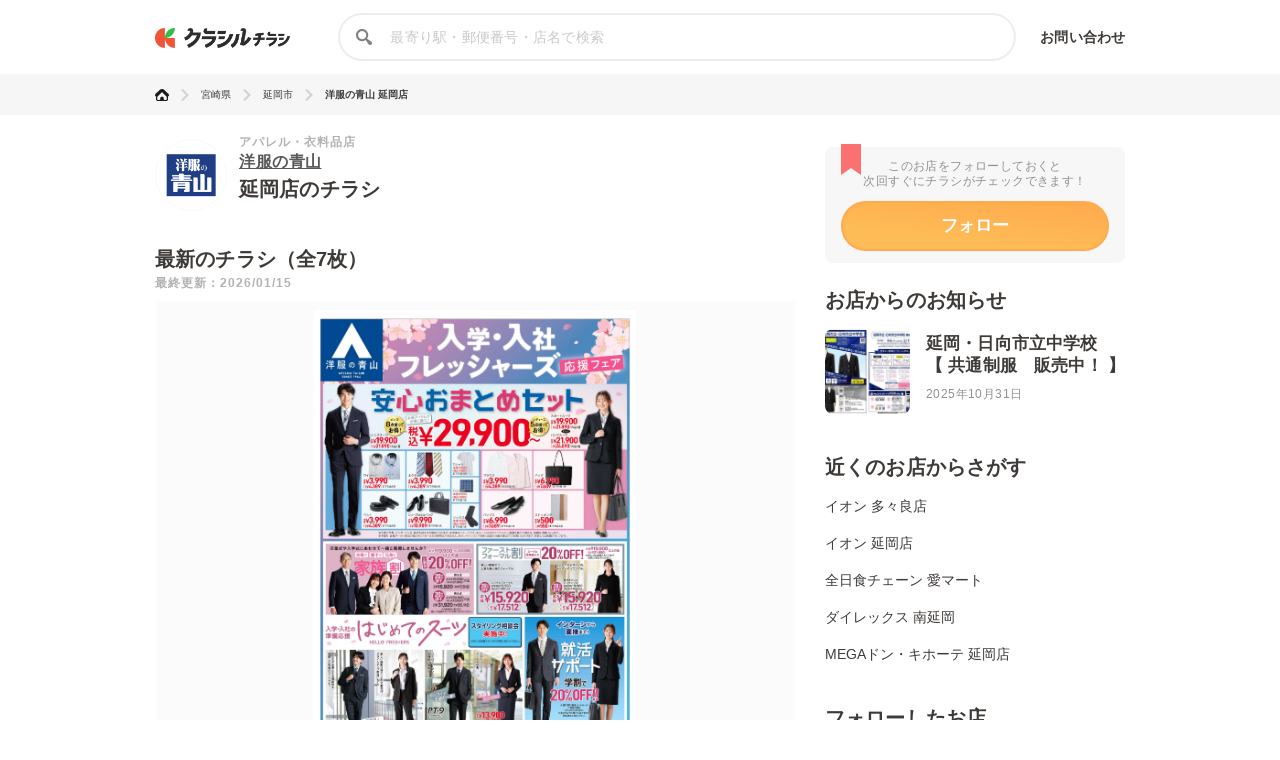

--- FILE ---
content_type: text/html; charset=utf-8
request_url: https://chirashi.kurashiru.com/stores/68bc7382-bdda-4af1-8d22-b429b7d850ca
body_size: 13505
content:
<!DOCTYPE html><html lang="ja"><head prefix="og: http://ogp.me/ns# fb: http://ogp.me/ns/fb# article: http://ogp.me/ns/article#"><meta name="csrf-param" content="authenticity_token" />
<meta name="csrf-token" content="8QshraxSucASTcpERT9oIJEj4Q7rdq8wWb4Qska54/zTc+RANnMUkOzOJC2CzTHLSJinNyhVkNHz97Jm+CNy4A==" /><title>洋服の青山 延岡店の最新チラシ・セール情報 | クラシルチラシ</title><meta content="IE=edge" http-equiv="X-UA-Compatible" /><meta charset="utf-8" /><meta content="width=device-width,initial-scale=1.0,minimum-scale=1.0,maximum-scale=1.0,user-scalable=no" name="viewport" /><meta content="洋服の青山 延岡店の営業時間や店舗情報から、見逃せないチラシ、セール、クーポン、キャンペーン情報をクラシルチラシで簡単チェック！" name="description" /><meta content="特価,セール,バーゲン,チラシ,クーポン,節約,買い物,スーパー,レシピ,簡単,料理,recipe" name="keywords" /><meta content="#c6b363" name="theme-color" /><link href="https://chirashi.kurashiru.com/stores/68bc7382-bdda-4af1-8d22-b429b7d850ca" rel="canonical" /><meta content="" property="fb:app_id" /><meta content="website" property="og:type" /><meta content="洋服の青山 延岡店の最新チラシ・セール情報" property="og:title" /><meta content="洋服の青山 延岡店の営業時間や店舗情報から、見逃せないチラシ、セール、クーポン、キャンペーン情報をクラシルチラシで簡単チェック！" property="og:description" /><meta content="クラシルチラシ" property="og:site_name" /><meta content="https://chirashi.kurashiru.com/stores/68bc7382-bdda-4af1-8d22-b429b7d850ca" property="og:url" /><meta content="//assets.kurashiru.com/production/assets/chirashiru/ogp-c84f7b2facfcf3f5086256cb49a2c8c4fe4599995996829613fa5d2fc6069732.png" property="og:image" /><meta content="//assets.kurashiru.com/production/assets/chirashiru/ogp-c84f7b2facfcf3f5086256cb49a2c8c4fe4599995996829613fa5d2fc6069732.png" property="og:image:secure_url" /><meta content="image/jpg" property="og:image:type" /><meta content="//assets.kurashiru.com/production/assets/chirashiru/ogp-c84f7b2facfcf3f5086256cb49a2c8c4fe4599995996829613fa5d2fc6069732.png" name="twitter:image" /><meta content="" property="article:publisher" /><meta content="summary_large_image" name="twitter:card" /><meta content="" name="twitter:site" /><meta content="" name="twitter:creator" /><meta content="" name="twitter:domain" /><link href="//assets.kurashiru.com/production/assets/chirashiru/apple-touch-icon-a4ee1d18a0d33f5b3991f2f077579974bb8aacd9d479f04fa55345271e07be1a.png" rel="apple-touch-icon" /><link href="//assets.kurashiru.com/production/assets/favicon-287a134e97491148b8ee3d3ef09a9bb33dafb63d40e60a34937b21af0a10e57a.ico" rel="shortcut icon" /><link href="/osd.xml" rel="search" title="クラシルチラシ 店舗" type="application/opensearchdescription+xml" /><meta content="" name="google-site-verification" /><meta content="" name="p:domain_verify" /><meta content="index,follow" name="robots" /><script src="//assets.kurashiru.com/production/chirashi/packs/application-3e38810716b041b10f8e.js"></script><link rel="stylesheet" media="all" href="//assets.kurashiru.com/production/chirashi/packs/application-daa40344066bf4372dc5.css" /><link rel="stylesheet" media="all" href="//assets.kurashiru.com/production/assets/chirashiru/application-91a5c89970cbd3c5eeeefae8e90eb382008ce79ae9bdbdc2adbe47529fcbb1ad.css" /><script async="true" src="https://www.googletagmanager.com/gtag/js?id=G-EHP8SKJ0MY"></script><script>window.dataLayer = window.dataLayer || [];
function gtag(){dataLayer.push(arguments);}
gtag('js', new Date());

gtag('config', 'UA-51114517-40', {
  custom_map: { dimension1: "brand_id" },
  brand_id: "515"
});

gtag('config', 'G-EHP8SKJ0MY');</script><script type="text/javascript">window.pbjs = window.pbjs || {};
window.pbjs.que = window.pbjs.que || [];</script><script async="async" src="https://flux-cdn.com/client/00004/chirashi_kurashiru_01432.min.js"></script><script type="text/javascript">window.googletag = window.googletag || {};
window.googletag.cmd = window.googletag.cmd || [];</script><script async="async" src="https://securepubads.g.doubleclick.net/tag/js/gpt.js"></script><script type="text/javascript">window.fluxtag = {
  readyBids: {
    prebid: false,
    amazon: false,
    google: false
  },
  failSafeTimeout: 3e3,
  isFn: function isFn(object) {
    var _t = 'Function';
    var toString = Object.prototype.toString;
    return toString.call(object) === '[object ' + _t + ']';
  },
  launchAdServer: function() {
    if (!fluxtag.readyBids.prebid || !fluxtag.readyBids.amazon) {
      return;
    }
    fluxtag.requestAdServer();
  },
  requestAdServer: function() {
    if (!fluxtag.readyBids.google) {
      fluxtag.readyBids.google = true;
      googletag.cmd.push(function () {
        if (!!(pbjs.setTargetingForGPTAsync) && fluxtag.isFn(pbjs.setTargetingForGPTAsync)) {
          pbjs.que.push(function () {
            pbjs.setTargetingForGPTAsync();
          });
        }
        googletag.pubads().refresh();
      });
    }
  }
};</script><script type="text/javascript">setTimeout(function() {
  fluxtag.requestAdServer();
}, fluxtag.failSafeTimeout);</script><script type="text/javascript">! function (a9, a, p, s, t, A, g) {
  if (a[a9]) return;

  function q(c, r) {
    a[a9]._Q.push([c, r])
  }
  a[a9] = {
    init: function () {
      q("i", arguments)
    },
    fetchBids: function () {
      q("f", arguments)
    },
    setDisplayBids: function () {},
    targetingKeys: function () {
      return []
    },
    _Q: []
  };
  A = p.createElement(s);
  A.async = !0;
  A.src = t;
  g = p.getElementsByTagName(s)[0];
  g.parentNode.insertBefore(A, g)
}("apstag", window, document, "script", "//c.amazon-adsystem.com/aax2/apstag.js");
apstag.init({
  pubID: '3910',
  adServer: 'googletag',
  bidTimeout: 2e3
});
apstag.fetchBids({
  slots: [{
      slotID: 'div-gpt-ad-1685344275244-0',
      slotName: '/67340404/p_reward_stores_side_rectangle_300x250_1',
      sizes: [[300, 250], [320, 180], [336, 280], [180, 150], [300, 100], [320, 50]],
    },
{
      slotID: 'div-gpt-ad-1685345693872-0',
      slotName: '/67340404/p_reward_stores_side_rectangle_300x250_2',
      sizes: [[300, 250], [320, 180], [336, 280], [180, 150], [300, 100], [320, 50]],
    },
{
      slotID: 'div-gpt-ad-1687762698394-0',
      slotName: '/67340404/p_reward_overlay_728x90_970x90_1x1',
      sizes: [[970, 90], [728, 90], [1, 1]],
    }]
}, function (bids) {
  googletag.cmd.push(function () {
    apstag.setDisplayBids();
    fluxtag.readyBids.amazon = true;
    fluxtag.launchAdServer();
  });
});</script><script type="text/javascript">googletag.cmd.push(function() {
  googletag.defineSlot('/67340404/p_reward_stores_side_rectangle_300x250_1', [[300, 250], [320, 180], [336, 280], [180, 150], [300, 100], [320, 50]], 'div-gpt-ad-1685344275244-0').addService(googletag.pubads());
googletag.defineSlot('/67340404/p_reward_stores_side_rectangle_300x250_2', [[300, 250], [320, 180], [336, 280], [180, 150], [300, 100], [320, 50]], 'div-gpt-ad-1685345693872-0').addService(googletag.pubads());
  googletag.defineSlot('/67340404/p_reward_overlay_728x90_970x90_1x1', [[970, 90], [728, 90], [1, 1]], 'div-gpt-ad-1687762698394-0').addService(googletag.pubads());
  googletag.pubads().enableSingleRequest();
  googletag.pubads().disableInitialLoad();
  googletag.pubads().collapseEmptyDivs(true);
  googletag.enableServices();

  // Fluxタグの呼び出し
  if (!!(window.pbFlux) && !!(window.pbFlux.prebidBidder) && fluxtag.isFn(window.pbFlux.prebidBidder)) {
    pbjs.que.push(function () {
      window.pbFlux.prebidBidder();
    });
  } else {
    fluxtag.readyBids.prebid = true;
    fluxtag.launchAdServer();
  }
});</script></head><body><header class="Header "><div class="Header-inner"><div class="Header-logo"><a href="https://chirashi.kurashiru.com/"><img src="//assets.kurashiru.com/production/assets/chirashiru/chirashiru_logo-b1e45269b9e965c959d81d63256db1ce0bb8a6bda983e29a0d4bb585becb3a38.png" /></a></div><form class="Header-search" action="https://chirashi.kurashiru.com/search" accept-charset="UTF-8" method="get"><input name="utf8" type="hidden" value="&#x2713;" autocomplete="off" /><img class="Header-searchIcon" src="//assets.kurashiru.com/production/assets/chirashiru/icon/search-9b40c7890cfe49e44fafd934a18718ee89c55ce352175be57a1408ea484dfa7b.svg" /><input type="text" name="query" id="query" value="" class="Header-searchInput" placeholder="最寄り駅・郵便番号・店名で検索" /><div class="Header-items"><a rel="nofollow" target="_blank" class="Header-item" href="https://docs.google.com/forms/d/e/1FAIpQLSeFGrJHchkLRwxuUnIwAo1ujR48NH7bHsREeLwChPaHut7Iww/viewform">お問い合わせ</a></div></form></div></header><div class="desktop" id="wrapper"><div class="Breadcrumbs" itemscope="" itemtype="http://schema.org/BreadcrumbList"><div class="Breadcrumbs-inner "><ul class="Breadcrumbs-list"><li class="Breadcrumbs-listItem" itemprop="itemListElement" itemscope="itemscope" itemtype="https://schema.org/ListItem"><a class="Breadcrumbs-listItemLink" itemprop="item" href="/"><img itemprop="name" alt="トップ" src="//assets.kurashiru.com/production/assets/chirashiru/icon/home-764f6cf7b92d7a28021dbc590ab9dcaef87d4d860f0ffb1ec0b5392edb7c1ba8.svg" /></a><img class="Breadcrumbs-arrowRight" src="//assets.kurashiru.com/production/assets/chirashiru/icon/arrow-right-0fb3ffbfcd20f3b672fe45c6bd4fd41bd3292092c68dfd763cb59d9ea4b3de28.svg" /><meta content="1" itemprop="position" /></li><li class="Breadcrumbs-listItem" itemprop="itemListElement" itemscope="itemscope" itemtype="https://schema.org/ListItem"><a class="Breadcrumbs-listItemLink" itemprop="item" href="/areas/45"><span itemprop="name">宮崎県</span></a><meta content="2" itemprop="position" /><img class="Breadcrumbs-arrowRight" src="//assets.kurashiru.com/production/assets/chirashiru/icon/arrow-right-0fb3ffbfcd20f3b672fe45c6bd4fd41bd3292092c68dfd763cb59d9ea4b3de28.svg" /></li><li class="Breadcrumbs-listItem" itemprop="itemListElement" itemscope="itemscope" itemtype="https://schema.org/ListItem"><a class="Breadcrumbs-listItemLink" itemprop="item" href="/areas/45/1789"><span itemprop="name">延岡市</span></a><meta content="3" itemprop="position" /><img class="Breadcrumbs-arrowRight" src="//assets.kurashiru.com/production/assets/chirashiru/icon/arrow-right-0fb3ffbfcd20f3b672fe45c6bd4fd41bd3292092c68dfd763cb59d9ea4b3de28.svg" /></li><li class="Breadcrumbs-listItem" itemprop="itemListElement" itemscope="itemscope" itemtype="https://schema.org/ListItem"><a class="Breadcrumbs-listItemLink is-last" itemprop="item" href="/stores/68bc7382-bdda-4af1-8d22-b429b7d850ca"><span itemprop="name">洋服の青山 延岡店</span></a><meta content="4" itemprop="position" /></li></ul></div></div><div class="Modal ViewOnSpModal"><div class="Modal-body ViewOnSpModal-body"><img class="ViewOnSpModal-image" src="//assets.kurashiru.com/production/assets/chirashiru/submit_sp-5c138be54027172cc1a34c78bb36b7a543c481f0d04e1d8ec16c040b0d2cea6e.png" /><div class="ViewOnSpModal-description">いま登録したお店をスマホに引き継ぐには、下記が必要です。</div><div class="ViewOnSpModal-contents"><div class="ViewOnSpModal-contentsItem ViewOnSpModal-contentsItem--qr"><div class="ViewOnSpModal-contentsItemTitle">QRコードを読み取る</div><div class="ViewOnSpModal-contentsItemQr"><img class="ViewOnSpModal-qrImage" /></div></div><div class="ViewOnSpModal-contentsItem ViewOnSpModal-contentsItem--email"><div class="ViewOnSpModal-contentsItemTitle">自分宛てにメールを送る</div><input class="ViewOnSpModal-contentsItemInput" placeholder="メールアドレス" /><div class="ContentsItemEmail"><div class="ViewOnSpModal-caution"><a target="blank" href="https://www.kurashiru.com/service_policy">利用規約</a>および<a target="blank" href="https://www.kurashiru.com/privacy_policy">プライバシーポリシー</a>にご同意の上で送信ください</div><div class="ViewOnSpModal-button SendFavoriteEmailButton"><div class="Button is-primary is-medium is-disabled ">メールを送る</div></div></div></div></div><div class="Modal-close"><img src="//assets.kurashiru.com/production/assets/chirashiru/icon/modal-close-afb1ce40b1c855f2d8108b7d5ebd0fda3531fea1cfd21f2b01a53e738dad4942.svg" /></div></div></div><div class="Modal StoreFavoriteLimitModal "><div class="Modal-body StoreFavoriteLimitModal-body"><div class="StoreFavoriteLimitModal-content"><img class="StoreFavoriteLimitModal-icon" src="//assets.kurashiru.com/production/assets/chirashiru/icon/info-40ef5d56806949eaffe794779b80e952b5d8ed793177e57a600c6f06cd485802.svg" /><div class="StoreFavoriteLimitModal-title">よく行くお店に登録できる上限に到達しました。</div><div class="StoreFavoriteLimitModal-description">申し訳ありません。登録できる上限数は30件までとなっております。</div><div class="Modal-close"><img src="//assets.kurashiru.com/production/assets/chirashiru/icon/modal-close-afb1ce40b1c855f2d8108b7d5ebd0fda3531fea1cfd21f2b01a53e738dad4942.svg" /></div></div></div></div><div class="BookmarkedModal"><div class="BookmarkedModal-body"><div class="BookMarkedModal-closeButton"><svg fill="none" height="32" viewBox="0 0 32 32" width="32" xmlns="http://www.w3.org/2000/svg"><path d="M4.72998 4.74127L27.1985 27.0803" stroke="#C1C0BF" stroke-linecap="round" stroke-width="3"></path><path d="M27.1986 4.74127L4.73012 27.0803" stroke="#C1C0BF" stroke-linecap="round" stroke-width="3"></path></svg></div><svg width="77" height="85" viewBox="0 0 77 85" fill="none" xmlns="http://www.w3.org/2000/svg"><path fill-rule="evenodd" clip-rule="evenodd" d="M2.74524 47.177C1.22908 48.6931 1.22908 51.1513 2.74524 52.6674L22.9214 72.8436C22.9275 72.8497 22.9336 72.8558 22.9398 72.8619L24.6325 74.5546C26.1487 76.0708 28.6068 76.0708 30.123 74.5546L74.2547 30.4229C75.7708 28.9068 75.7708 26.4486 74.2547 24.9324L71.1896 21.8674C69.6735 20.3512 67.2153 20.3512 65.6991 21.8674L27.3777 60.1888L11.3008 44.1119C9.78463 42.5957 7.32646 42.5957 5.81031 44.1119L2.74524 47.177Z" fill="url(#paint0_linear)"/><defs><linearGradient id="paint0_linear" x1="25.0638" y1="11.7647" x2="42.9014" y2="53.086" gradientUnits="userSpaceOnUse"><stop stop-color="#FFAA4E"/><stop offset="1" stop-color="#FEBC56"/></linearGradient></defs></svg><div class="BookmarkedModal-mainText">追加しました</div><div class="BookmarkedModal-subText">ご一緒に近くのこちらの店舗も<br />フォローしませんか？</div><ul class="BookmarkedModal-stores"><li class="BookmarkedModal-store" data-brand-id="224" data-organization-id="128" data-store-id="3329" data-store-uuid="43871d29-c597-4df0-b320-7044d0f26f67"><div class="BookmarkedModal-storeLogo"><div class="CircleImage  "><img class="CircleImage-image" src="https://video.kurashiru.com/production/chirashiru_brand/logo/224/%E3%83%AD%E3%82%B3%E3%82%99%E4%BD%9C%E6%88%90%E3%83%84%E3%83%BC%E3%83%AB_%E3%82%A4%E3%82%AA%E3%83%B3.jpg" /></div></div><div class="BookmarkedModal-storeName">多々良店</div><div class="BookmarkedModal-registerButton">追加する</div></li><li class="BookmarkedModal-store" data-brand-id="224" data-organization-id="128" data-store-id="3579" data-store-uuid="4c30fbb7-56a6-40a6-8d62-f775eac1d3de"><div class="BookmarkedModal-storeLogo"><div class="CircleImage  "><img class="CircleImage-image" src="https://video.kurashiru.com/production/chirashiru_brand/logo/224/%E3%83%AD%E3%82%B3%E3%82%99%E4%BD%9C%E6%88%90%E3%83%84%E3%83%BC%E3%83%AB_%E3%82%A4%E3%82%AA%E3%83%B3.jpg" /></div></div><div class="BookmarkedModal-storeName">延岡店</div><div class="BookmarkedModal-registerButton">追加する</div></li><li class="BookmarkedModal-store" data-brand-id="97" data-organization-id="47" data-store-id="7157" data-store-uuid="719c9c82-38fc-450b-8500-44a3e717b5fa"><div class="BookmarkedModal-storeLogo"><div class="CircleImage  "><img class="CircleImage-image" src="https://video.kurashiru.com/production/chirashiru_brand/logo/97/logo-zennisshoku.jpg" /></div></div><div class="BookmarkedModal-storeName">愛マート</div><div class="BookmarkedModal-registerButton">追加する</div></li></ul></div></div><div class="StoresShow-alert"><div class="StoresShow-alertMessage">対象のチラシは現在掲載されていません</div></div><div class="StoresShow" data-brand-id="515" data-leaflet-id="2755661" data-organization-id="266" data-store-id="55089"><div class="StoresShow-main"><div class="StoresShow-info"><div class="StoresShow-storeLogo"><a href="/brands/08fbe58b-8c1c-4837-8a2c-e15fd18baad5"><div class="CircleImage StoresShow-storeLogoImage "><img class="CircleImage-image" src="https://video.kurashiru.com/production/chirashiru_brand/logo/515/logo-aoyama.jpg" /></div></a></div><div class="StoresShow-storeInfo"><h1 class="StoresShow-name"><div class="StoresShow-stationAndCategory">アパレル・衣料品店</div><div class="StoresShow-brandName"><a href="/brands/08fbe58b-8c1c-4837-8a2c-e15fd18baad5">洋服の青山</a></div><div class="StoresShow-storeName">延岡店のチラシ</div></h1><div class="StoresShow-brandSupplement"></div></div></div><h2 class="StoresShow-label">最新のチラシ（全7枚）</h2><div class="StoresShow-latestUpdatedAt">最終更新：2026/01/15</div><div class="StoresShow-leafletviewer "><ul class="StoresShow-leafletImages"><li class="StoresShow-leafletItem" data-leaflet-id="2755661"><div class="StoresShow-leafletItemCover">クリックして
このチラシを見る</div><img class="StoresShow-leafletImage is-vertical" alt="洋服の青山 入学・入社フレッシャーズ応援フェア/冬物売りつくしセール" src="https://video.kurashiru.com/production/chirashiru_leaflet/image/2755661/compressed_nr_0116_%E3%83%87%E3%82%B8%E3%82%BF%E3%83%AB%E3%83%81%E3%83%A9%E3%82%B7_000%E3%83%AC%E3%82%AE%E3%83%A5%E3%83%A9%E3%83%BC_1%E3%83%9A%E3%83%BC%E3%82%B8%E7%9B%AE.jpg" /></li><li class="StoresShow-leafletItem" data-leaflet-id="2755663"><div class="StoresShow-leafletItemCover">クリックして
このチラシを見る</div><img class="StoresShow-leafletImage is-vertical" alt="洋服の青山 入学・入社フレッシャーズ応援フェア/冬物売りつくしセール" src="https://video.kurashiru.com/production/chirashiru_leaflet/image/2755663/compressed_nr_0116_%E3%83%87%E3%82%B8%E3%82%BF%E3%83%AB%E3%83%81%E3%83%A9%E3%82%B7_000%E3%83%AC%E3%82%AE%E3%83%A5%E3%83%A9%E3%83%BC_2%E3%83%9A%E3%83%BC%E3%82%B8%E7%9B%AE.jpg" /></li><li class="StoresShow-leafletItem" data-leaflet-id="2755672"><div class="StoresShow-leafletItemCover">クリックして
このチラシを見る</div><img class="StoresShow-leafletImage is-vertical" alt="洋服の青山 InRed編集部おすすめ!毛玉CLEARニット" src="https://video.kurashiru.com/production/chirashiru_leaflet/image/2755672/compressed_nr_1128_%E3%83%87%E3%82%B8%E3%82%BF%E3%83%AB%E3%83%81%E3%83%A9%E3%82%B7_InRed%E6%AF%9B%E7%8E%89%E3%82%AF%E3%83%AA%E3%82%A2%E3%83%8B%E3%83%83%E3%83%88%E3%83%9A%E3%83%BC%E3%82%B8.jpg" /></li><li class="StoresShow-leafletItem" data-leaflet-id="2755673"><div class="StoresShow-leafletItemCover">クリックして
このチラシを見る</div><img class="StoresShow-leafletImage is-vertical" alt="洋服の青山 InRed編集部おすすめ!みんなのスーツ" src="https://video.kurashiru.com/production/chirashiru_leaflet/image/2755673/compressed_nr_1128_%E3%83%87%E3%82%B8%E3%82%BF%E3%83%AB%E3%83%81%E3%83%A9%E3%82%B7_InRed%E3%81%BF%E3%82%93%E3%81%AA%E3%81%AE%E3%82%B9%E3%83%BC%E3%83%84%E3%83%9A%E3%83%BC%E3%82%B8.jpg" /></li><li class="StoresShow-leafletItem" data-leaflet-id="2755674"><div class="StoresShow-leafletItemCover">クリックして
このチラシを見る</div><img class="StoresShow-leafletImage is-vertical" alt="洋服の青山 春からの新しい一歩を応援！入学・入社特別号" src="https://video.kurashiru.com/production/chirashiru_leaflet/image/2755674/compressed_nr_1128_%E3%83%87%E3%82%B8%E3%82%BF%E3%83%AB%E3%83%81%E3%83%A9%E3%82%B7_%E3%83%95%E3%83%AC%E3%83%83%E3%82%B7%E3%83%A3%E3%83%BC%E3%82%BA%E6%BA%96%E5%82%99%E5%8F%B7%E3%83%9A%E3%83%BC%E3%82%B8.jpg" /></li><li class="StoresShow-leafletItem" data-leaflet-id="2755680"><div class="StoresShow-leafletItemCover">クリックして
このチラシを見る</div><img class="StoresShow-leafletImage is-vertical" alt="洋服の青山 洋服の青山の便利なサービスをご紹介！" src="https://video.kurashiru.com/production/chirashiru_leaflet/image/2755680/compressed_nr_1128_%E3%83%87%E3%82%B8%E3%82%BF%E3%83%AB%E3%83%81%E3%83%A9%E3%82%B7_%E3%82%A4%E3%83%B3%E3%83%95%E3%82%A9%E3%83%A1%E3%83%BC%E3%82%B7%E3%83%A7%E3%83%B3%E3%83%9A%E3%83%BC%E3%82%B8.jpg" /></li><li class="StoresShow-leafletItem" data-leaflet-id="2755687"><div class="StoresShow-leafletItemCover">クリックして
このチラシを見る</div><img class="StoresShow-leafletImage is-vertical" alt="洋服の青山 新店舗開店のご紹介　アオプラ高円寺北口店" src="https://video.kurashiru.com/production/chirashiru_leaflet/image/2755687/compressed_nr_1205_%E3%83%87%E3%82%B8%E3%82%BF%E3%83%AB%E3%83%81%E3%83%A9%E3%82%B7_%E3%82%A2%E3%82%AA%E3%83%97%E3%83%A9%E3%83%9A%E3%83%BC%E3%82%B8.jpg" /></li></ul></div><div class="StoresShow-leafletTitleWrapper"><h3 class="StoresShow-leafletTitle">入学・入社フレッシャーズ応援フェア/冬物売りつくしセール</h3><div class="StoresShow-leafletCount">1/7</div></div><div class="StoresShow-leafletDate">2026年01月15日〜2026年01月22日まで</div><ul class="StoresShow-leafletsList"><li class="StoresShow-leafletsListItem" data-index="1" data-leaflet-id="2755663" data-store-id="55089"><img class="StoresShow-leaflet" src="https://video.kurashiru.com/production/chirashiru_leaflet/image/2755663/compressed_nr_0116_%E3%83%87%E3%82%B8%E3%82%BF%E3%83%AB%E3%83%81%E3%83%A9%E3%82%B7_000%E3%83%AC%E3%82%AE%E3%83%A5%E3%83%A9%E3%83%BC_2%E3%83%9A%E3%83%BC%E3%82%B8%E7%9B%AE.jpg" /></li><li class="StoresShow-leafletsListItem" data-index="2" data-leaflet-id="2755672" data-store-id="55089"><img class="StoresShow-leaflet" src="https://video.kurashiru.com/production/chirashiru_leaflet/image/2755672/compressed_nr_1128_%E3%83%87%E3%82%B8%E3%82%BF%E3%83%AB%E3%83%81%E3%83%A9%E3%82%B7_InRed%E6%AF%9B%E7%8E%89%E3%82%AF%E3%83%AA%E3%82%A2%E3%83%8B%E3%83%83%E3%83%88%E3%83%9A%E3%83%BC%E3%82%B8.jpg" /></li><li class="StoresShow-leafletsListItem" data-index="3" data-leaflet-id="2755673" data-store-id="55089"><img class="StoresShow-leaflet" src="https://video.kurashiru.com/production/chirashiru_leaflet/image/2755673/compressed_nr_1128_%E3%83%87%E3%82%B8%E3%82%BF%E3%83%AB%E3%83%81%E3%83%A9%E3%82%B7_InRed%E3%81%BF%E3%82%93%E3%81%AA%E3%81%AE%E3%82%B9%E3%83%BC%E3%83%84%E3%83%9A%E3%83%BC%E3%82%B8.jpg" /></li><li class="StoresShow-leafletsListItem" data-index="4" data-leaflet-id="2755674" data-store-id="55089"><img class="StoresShow-leaflet" src="https://video.kurashiru.com/production/chirashiru_leaflet/image/2755674/compressed_nr_1128_%E3%83%87%E3%82%B8%E3%82%BF%E3%83%AB%E3%83%81%E3%83%A9%E3%82%B7_%E3%83%95%E3%83%AC%E3%83%83%E3%82%B7%E3%83%A3%E3%83%BC%E3%82%BA%E6%BA%96%E5%82%99%E5%8F%B7%E3%83%9A%E3%83%BC%E3%82%B8.jpg" /></li><li class="StoresShow-leafletsListItem" data-index="5" data-leaflet-id="2755680" data-store-id="55089"><img class="StoresShow-leaflet" src="https://video.kurashiru.com/production/chirashiru_leaflet/image/2755680/compressed_nr_1128_%E3%83%87%E3%82%B8%E3%82%BF%E3%83%AB%E3%83%81%E3%83%A9%E3%82%B7_%E3%82%A4%E3%83%B3%E3%83%95%E3%82%A9%E3%83%A1%E3%83%BC%E3%82%B7%E3%83%A7%E3%83%B3%E3%83%9A%E3%83%BC%E3%82%B8.jpg" /></li><li class="StoresShow-leafletsListItem" data-index="6" data-leaflet-id="2755687" data-store-id="55089"><img class="StoresShow-leaflet" src="https://video.kurashiru.com/production/chirashiru_leaflet/image/2755687/compressed_nr_1205_%E3%83%87%E3%82%B8%E3%82%BF%E3%83%AB%E3%83%81%E3%83%A9%E3%82%B7_%E3%82%A2%E3%82%AA%E3%83%97%E3%83%A9%E3%83%9A%E3%83%BC%E3%82%B8.jpg" /></li></ul><div class="StoresShow-storeDetail"><h2 class="StoresShow-storeDetailTitle">店舗情報</h2><div class="StoresShow-storeDetailContent StoresShow-storeDetailContent--name"><div class="StoresShow-storeDetailLabel">店舗名</div><div class="StoresShow-storeDetailText">洋服の青山 延岡店</div></div><div class="StoresShow-storeDetailContent StoresShow-storeDetailContent--time"><div class="StoresShow-storeDetailLabel">営業時間</div><div class="StoresShow-storeDetailText"><div class="main">■通常営業時間
 平日：10:00～19:30
 土日祝日：10:00～19:30
 ※土日祝および期間により、急な変動することがありますので詳細はホームページを確認ください</div></div></div><div class="StoresShow-storeDetailContent StoresShow-storeDetailContent--phone"><div class="StoresShow-storeDetailLabel">電話番号</div><div class="StoresShow-storeDetailText">0982-35-7384</div></div><div class="StoresShow-storeDetailContent StoresShow-storeDetailContent--address"><div class="StoresShow-storeDetailLabel">住所</div><div class="StoresShow-storeDetailText"><a target="_blank" href="https://www.google.com/maps/@32.574543,131.683983,18z?q=32.574543,131.683983">宮崎県延岡市出北五丁目9番4号</a></div></div><iframe class="StoresShow-storeDetailMap" src="https://maps.google.co.jp/maps?output=embed&amp;q=洋服の青山 延岡店 宮崎県延岡市出北五丁目9番4号"></iframe><div class="StoresShow-storeDetailContent StoresShow-storeDetailContent--homepage"><div class="StoresShow-storeDetailLabel">公式サイト</div><div class="StoresShow-storeDetailText"><a target="_blank" href="https://www.y-aoyama.jp/shop/">https://www.y-aoyama.jp/shop/</a></div></div><div class="StoresShow-storeDetailContent StoresShow-storeDetailContent--credit"><div class="StoresShow-storeDetailLabel">クレジットカード</div><div class="StoresShow-storeDetailText">有</div></div><div class="StoresShow-storeDetailContent StoresShow-storeDetailContent--eectronic"><div class="StoresShow-storeDetailLabel">電子マネー</div><div class="StoresShow-storeDetailText">PayPay、メルペイ、QuicPay、楽天Edy、iD</div></div></div><div class="StoreShow-nearStores"><h2 class="StoreShow-nearStoresTitle">この店舗の近くのチラシ</h2><ul class="StoreShow-nearStoresList"><a href="/stores/086106b7-5204-46aa-bfcd-cd70f2c11dc4"><li class="StoreInternalLinkListItem"><div class="StoreInternalLinkListItem-LeafletImageWrapper"><img class="StoreInternalLinkListItem-LeafletImage" src="https://video.kurashiru.com/production/chirashiru_leaflet/image/2715169/M_26.0103_0131_%E3%83%95%E3%82%9A%E3%83%A9%E3%82%B9%E3%83%9B%E3%82%9A%E3%82%A4%E3%83%B3%E3%83%88B2.jpg" /></div><div class="StoreInternalLinkListItem-BrandLogo"><img class="StoreInternalLinkListItem-BrandLogoImage" src="https://video.kurashiru.com/production/chirashiru_brand/logo/799/logo-marumiyastore.jpg" /></div><div class="StoreInternalLinkListItem-LeafletCount">4<div class="StoreInternalLinkListItem-LeafletCountUnit">枚</div></div><div class="StoreInternalLinkListItem-Info"><div class="StoreInternalLinkListItem-Name"><div class="StoreInternalLinkListItem-BrandName">マルミヤストア</div><div class="StoreInternalLinkListItem-StoreName">出北店</div></div><div class="StoreInternalLinkListItem-Time"><div class="StoreInternalLinkListItem-TimeIcon"><svg class="StoreInternalLinkListItem-TimeIconImage" fill="none" viewBox="0 0 12 13" xmlns="http://www.w3.org/2000/svg"><path d="M6 0.5C2.6916 0.5 0 3.1916 0 6.5C0 9.8084 2.6916 12.5 6 12.5C9.3084 12.5 12 9.8084 12 6.5C12 3.1916 9.3084 0.5 6 0.5ZM6 11.2233C3.3956 11.2233 1.27657 9.10453 1.27657 6.5C1.27657 3.89547 3.3956 1.7767 6 1.7767C8.60441 1.7767 10.7234 3.89547 10.7234 6.5C10.7234 9.10453 8.60441 11.2233 6 11.2233Z" fill="#595959"></path><path d="M9.12589 6.31472H6.42947V3.07264C6.42947 2.79982 6.20827 2.57861 5.93544 2.57861C5.66261 2.57861 5.44141 2.79982 5.44141 3.07264V6.80875C5.44141 7.08158 5.66261 7.30278 5.93544 7.30278H9.12589C9.39871 7.30278 9.61992 7.08158 9.61992 6.80875C9.61992 6.53592 9.39871 6.31472 9.12589 6.31472Z" fill="#595959"></path></svg></div><div class="StoreInternalLinkListItem-TimeText">09:30-23:00</div></div><div class="StoreInternalLinkListItem-Address"><div class="StoreInternalLinkListItem-AddressIcon"><svg class="StoreInternalLinkListItem-AddressIconImage" fill="none" viewBox="0 0 8 9" xmlns="http://www.w3.org/2000/svg"><path d="M4.0498 0.5C2.44675 0.5 1.14258 1.79972 1.14258 3.39728C1.14258 5.37991 3.74426 8.29052 3.85503 8.41346C3.95907 8.52895 4.14072 8.52874 4.24458 8.41346C4.35534 8.29052 6.95702 5.37991 6.95702 3.39728C6.95699 1.79972 5.65284 0.5 4.0498 0.5ZM4.0498 4.85499C3.24327 4.85499 2.58712 4.20107 2.58712 3.39728C2.58712 2.5935 3.24328 1.9396 4.0498 1.9396C4.85632 1.9396 5.51247 2.59352 5.51247 3.3973C5.51247 4.20108 4.85632 4.85499 4.0498 4.85499Z" fill="#595959"></path></svg></div><div class="StoreInternalLinkListItem-AddressText">宮崎県延岡市出北4丁目2461番1</div></div></div></li></a><a href="/stores/493fa07a-1343-4bde-8513-6c1f77b54220"><li class="StoreInternalLinkListItem"><div class="StoreInternalLinkListItem-LeafletImageWrapper"><img class="StoreInternalLinkListItem-LeafletImage" src="https://video.kurashiru.com/production/chirashiru_leaflet/image/2748437/nr_GS_A4%E6%A8%AA_%E6%9C%88%E9%96%93%E7%89%B9%E5%A3%B2_%E7%88%86%E5%BC%BE%E4%BE%A1%E6%A0%BC%E4%B8%80%E8%A6%A7POP_%E4%B9%9D%E5%B7%9E1%E6%9C%88_%E7%88%86%E5%BC%BE%E6%9E%A0%E5%A4%A74.jpg" /></div><div class="StoreInternalLinkListItem-BrandLogo"><img class="StoreInternalLinkListItem-BrandLogoImage" src="https://video.kurashiru.com/production/chirashiru_brand/logo/165/gs_logo.png" /></div><div class="StoreInternalLinkListItem-LeafletCount">1<div class="StoreInternalLinkListItem-LeafletCountUnit">枚</div></div><div class="StoreInternalLinkListItem-Info"><div class="StoreInternalLinkListItem-Name"><div class="StoreInternalLinkListItem-BrandName">業務スーパー</div><div class="StoreInternalLinkListItem-StoreName">南延岡店</div></div><div class="StoreInternalLinkListItem-Time"><div class="StoreInternalLinkListItem-TimeIcon"><svg class="StoreInternalLinkListItem-TimeIconImage" fill="none" viewBox="0 0 12 13" xmlns="http://www.w3.org/2000/svg"><path d="M6 0.5C2.6916 0.5 0 3.1916 0 6.5C0 9.8084 2.6916 12.5 6 12.5C9.3084 12.5 12 9.8084 12 6.5C12 3.1916 9.3084 0.5 6 0.5ZM6 11.2233C3.3956 11.2233 1.27657 9.10453 1.27657 6.5C1.27657 3.89547 3.3956 1.7767 6 1.7767C8.60441 1.7767 10.7234 3.89547 10.7234 6.5C10.7234 9.10453 8.60441 11.2233 6 11.2233Z" fill="#595959"></path><path d="M9.12589 6.31472H6.42947V3.07264C6.42947 2.79982 6.20827 2.57861 5.93544 2.57861C5.66261 2.57861 5.44141 2.79982 5.44141 3.07264V6.80875C5.44141 7.08158 5.66261 7.30278 5.93544 7.30278H9.12589C9.39871 7.30278 9.61992 7.08158 9.61992 6.80875C9.61992 6.53592 9.39871 6.31472 9.12589 6.31472Z" fill="#595959"></path></svg></div><div class="StoreInternalLinkListItem-TimeText">9:00〜21:00</div></div><div class="StoreInternalLinkListItem-Address"><div class="StoreInternalLinkListItem-AddressIcon"><svg class="StoreInternalLinkListItem-AddressIconImage" fill="none" viewBox="0 0 8 9" xmlns="http://www.w3.org/2000/svg"><path d="M4.0498 0.5C2.44675 0.5 1.14258 1.79972 1.14258 3.39728C1.14258 5.37991 3.74426 8.29052 3.85503 8.41346C3.95907 8.52895 4.14072 8.52874 4.24458 8.41346C4.35534 8.29052 6.95702 5.37991 6.95702 3.39728C6.95699 1.79972 5.65284 0.5 4.0498 0.5ZM4.0498 4.85499C3.24327 4.85499 2.58712 4.20107 2.58712 3.39728C2.58712 2.5935 3.24328 1.9396 4.0498 1.9396C4.85632 1.9396 5.51247 2.59352 5.51247 3.3973C5.51247 4.20108 4.85632 4.85499 4.0498 4.85499Z" fill="#595959"></path></svg></div><div class="StoreInternalLinkListItem-AddressText">宮崎県延岡市別府町4398-1</div></div></div></li></a><a href="/stores/fa6eb4ce-4d9a-4541-9c1d-57042b04ce81"><li class="StoreInternalLinkListItem"><div class="StoreInternalLinkListItem-LeafletImageWrapper"><img class="StoreInternalLinkListItem-LeafletImage" src="https://video.kurashiru.com/production/chirashiru_leaflet/image/2756834/7205_20260121_20260126_01.jpg" /></div><div class="StoreInternalLinkListItem-BrandLogo"><img class="StoreInternalLinkListItem-BrandLogoImage" src="https://video.kurashiru.com/production/chirashiru_brand/logo/126/logo-direx.jpg" /></div><div class="StoreInternalLinkListItem-LeafletCount">2<div class="StoreInternalLinkListItem-LeafletCountUnit">枚</div></div><div class="StoreInternalLinkListItem-Info"><div class="StoreInternalLinkListItem-Name"><div class="StoreInternalLinkListItem-BrandName">ダイレックス</div><div class="StoreInternalLinkListItem-StoreName">南延岡</div></div><div class="StoreInternalLinkListItem-Time"><div class="StoreInternalLinkListItem-TimeIcon"><svg class="StoreInternalLinkListItem-TimeIconImage" fill="none" viewBox="0 0 12 13" xmlns="http://www.w3.org/2000/svg"><path d="M6 0.5C2.6916 0.5 0 3.1916 0 6.5C0 9.8084 2.6916 12.5 6 12.5C9.3084 12.5 12 9.8084 12 6.5C12 3.1916 9.3084 0.5 6 0.5ZM6 11.2233C3.3956 11.2233 1.27657 9.10453 1.27657 6.5C1.27657 3.89547 3.3956 1.7767 6 1.7767C8.60441 1.7767 10.7234 3.89547 10.7234 6.5C10.7234 9.10453 8.60441 11.2233 6 11.2233Z" fill="#595959"></path><path d="M9.12589 6.31472H6.42947V3.07264C6.42947 2.79982 6.20827 2.57861 5.93544 2.57861C5.66261 2.57861 5.44141 2.79982 5.44141 3.07264V6.80875C5.44141 7.08158 5.66261 7.30278 5.93544 7.30278H9.12589C9.39871 7.30278 9.61992 7.08158 9.61992 6.80875C9.61992 6.53592 9.39871 6.31472 9.12589 6.31472Z" fill="#595959"></path></svg></div><div class="StoreInternalLinkListItem-TimeText">9:00～22:00</div></div><div class="StoreInternalLinkListItem-Address"><div class="StoreInternalLinkListItem-AddressIcon"><svg class="StoreInternalLinkListItem-AddressIconImage" fill="none" viewBox="0 0 8 9" xmlns="http://www.w3.org/2000/svg"><path d="M4.0498 0.5C2.44675 0.5 1.14258 1.79972 1.14258 3.39728C1.14258 5.37991 3.74426 8.29052 3.85503 8.41346C3.95907 8.52895 4.14072 8.52874 4.24458 8.41346C4.35534 8.29052 6.95702 5.37991 6.95702 3.39728C6.95699 1.79972 5.65284 0.5 4.0498 0.5ZM4.0498 4.85499C3.24327 4.85499 2.58712 4.20107 2.58712 3.39728C2.58712 2.5935 3.24328 1.9396 4.0498 1.9396C4.85632 1.9396 5.51247 2.59352 5.51247 3.3973C5.51247 4.20108 4.85632 4.85499 4.0498 4.85499Z" fill="#595959"></path></svg></div><div class="StoreInternalLinkListItem-AddressText">宮崎県延岡市別府町4426番地</div></div></div></li></a><a href="/stores/4c30fbb7-56a6-40a6-8d62-f775eac1d3de"><li class="StoreInternalLinkListItem"><div class="StoreInternalLinkListItem-LeafletImageWrapper"><img class="StoreInternalLinkListItem-LeafletImage" src="https://video.kurashiru.com/production/chirashiru_leaflet/image/2680014/_051.jpg" /></div><div class="StoreInternalLinkListItem-BrandLogo"><img class="StoreInternalLinkListItem-BrandLogoImage" src="https://video.kurashiru.com/production/chirashiru_brand/logo/224/%E3%83%AD%E3%82%B3%E3%82%99%E4%BD%9C%E6%88%90%E3%83%84%E3%83%BC%E3%83%AB_%E3%82%A4%E3%82%AA%E3%83%B3.jpg" /></div><div class="StoreInternalLinkListItem-LeafletCount">40<div class="StoreInternalLinkListItem-LeafletCountUnit">枚</div></div><div class="StoreInternalLinkListItem-Info"><div class="StoreInternalLinkListItem-Name"><div class="StoreInternalLinkListItem-BrandName">イオン</div><div class="StoreInternalLinkListItem-StoreName">延岡店</div></div><div class="StoreInternalLinkListItem-Address"><div class="StoreInternalLinkListItem-AddressIcon"><svg class="StoreInternalLinkListItem-AddressIconImage" fill="none" viewBox="0 0 8 9" xmlns="http://www.w3.org/2000/svg"><path d="M4.0498 0.5C2.44675 0.5 1.14258 1.79972 1.14258 3.39728C1.14258 5.37991 3.74426 8.29052 3.85503 8.41346C3.95907 8.52895 4.14072 8.52874 4.24458 8.41346C4.35534 8.29052 6.95702 5.37991 6.95702 3.39728C6.95699 1.79972 5.65284 0.5 4.0498 0.5ZM4.0498 4.85499C3.24327 4.85499 2.58712 4.20107 2.58712 3.39728C2.58712 2.5935 3.24328 1.9396 4.0498 1.9396C4.85632 1.9396 5.51247 2.59352 5.51247 3.3973C5.51247 4.20108 4.85632 4.85499 4.0498 4.85499Z" fill="#595959"></path></svg></div><div class="StoreInternalLinkListItem-AddressText">宮崎県延岡市旭町2丁目2-1</div></div></div></li></a><a href="/stores/4b7756c1-a4c9-4c1c-8fd3-c8922b05ca5b"><li class="StoreInternalLinkListItem"><div class="StoreInternalLinkListItem-LeafletImageWrapper"><img class="StoreInternalLinkListItem-LeafletImage" src="https://video.kurashiru.com/production/chirashiru_leaflet/image/2669518/2512%E6%9C%88%E3%81%BE%E3%81%A8%E3%82%81%E8%B2%B7%E3%81%84%E3%83%9D%E3%82%B9%E3%82%BF%E3%83%BC_WEB.jpg" /></div><div class="StoreInternalLinkListItem-BrandLogo"><img class="StoreInternalLinkListItem-BrandLogoImage" src="https://video.kurashiru.com/production/chirashiru_brand/logo/684/logo-HI%E3%83%92%E3%83%AD%E3%82%BB%E6%A7%98.jpg" /></div><div class="StoreInternalLinkListItem-LeafletCount">11<div class="StoreInternalLinkListItem-LeafletCountUnit">枚</div></div><div class="StoreInternalLinkListItem-Info"><div class="StoreInternalLinkListItem-Name"><div class="StoreInternalLinkListItem-BrandName">HIヒロセ</div><div class="StoreInternalLinkListItem-StoreName">スーパーコンボ南延岡店</div></div><div class="StoreInternalLinkListItem-Time"><div class="StoreInternalLinkListItem-TimeIcon"><svg class="StoreInternalLinkListItem-TimeIconImage" fill="none" viewBox="0 0 12 13" xmlns="http://www.w3.org/2000/svg"><path d="M6 0.5C2.6916 0.5 0 3.1916 0 6.5C0 9.8084 2.6916 12.5 6 12.5C9.3084 12.5 12 9.8084 12 6.5C12 3.1916 9.3084 0.5 6 0.5ZM6 11.2233C3.3956 11.2233 1.27657 9.10453 1.27657 6.5C1.27657 3.89547 3.3956 1.7767 6 1.7767C8.60441 1.7767 10.7234 3.89547 10.7234 6.5C10.7234 9.10453 8.60441 11.2233 6 11.2233Z" fill="#595959"></path><path d="M9.12589 6.31472H6.42947V3.07264C6.42947 2.79982 6.20827 2.57861 5.93544 2.57861C5.66261 2.57861 5.44141 2.79982 5.44141 3.07264V6.80875C5.44141 7.08158 5.66261 7.30278 5.93544 7.30278H9.12589C9.39871 7.30278 9.61992 7.08158 9.61992 6.80875C9.61992 6.53592 9.39871 6.31472 9.12589 6.31472Z" fill="#595959"></path></svg></div><div class="StoreInternalLinkListItem-TimeText">9:30-21:00
</div></div><div class="StoreInternalLinkListItem-Address"><div class="StoreInternalLinkListItem-AddressIcon"><svg class="StoreInternalLinkListItem-AddressIconImage" fill="none" viewBox="0 0 8 9" xmlns="http://www.w3.org/2000/svg"><path d="M4.0498 0.5C2.44675 0.5 1.14258 1.79972 1.14258 3.39728C1.14258 5.37991 3.74426 8.29052 3.85503 8.41346C3.95907 8.52895 4.14072 8.52874 4.24458 8.41346C4.35534 8.29052 6.95702 5.37991 6.95702 3.39728C6.95699 1.79972 5.65284 0.5 4.0498 0.5ZM4.0498 4.85499C3.24327 4.85499 2.58712 4.20107 2.58712 3.39728C2.58712 2.5935 3.24328 1.9396 4.0498 1.9396C4.85632 1.9396 5.51247 2.59352 5.51247 3.3973C5.51247 4.20108 4.85632 4.85499 4.0498 4.85499Z" fill="#595959"></path></svg></div><div class="StoreInternalLinkListItem-AddressText">宮崎県延岡市浜町4792</div></div></div></li></a><a href="/stores/97618ef3-49d0-40d8-a61b-5ae9196869db"><li class="StoreInternalLinkListItem"><div class="StoreInternalLinkListItem-LeafletImageWrapper"><img class="StoreInternalLinkListItem-LeafletImage" src="https://video.kurashiru.com/production/chirashiru_leaflet/image/2733442/nr__S251224A_PB_sai_Shufoo.jpg" /></div><div class="StoreInternalLinkListItem-BrandLogo"><img class="StoreInternalLinkListItem-BrandLogoImage" src="https://video.kurashiru.com/production/chirashiru_brand/logo/825/_%E3%81%97%E3%81%BE%E3%82%80%E3%82%89_%E3%83%AD%E3%82%B3%E3%82%99%E4%BD%9C%E6%88%90%E3%83%84%E3%83%BC%E3%83%AB.jpg" /></div><div class="StoreInternalLinkListItem-LeafletCount">3<div class="StoreInternalLinkListItem-LeafletCountUnit">枚</div></div><div class="StoreInternalLinkListItem-Info"><div class="StoreInternalLinkListItem-Name"><div class="StoreInternalLinkListItem-BrandName">ファッションセンターしまむら</div><div class="StoreInternalLinkListItem-StoreName">浜町店</div></div><div class="StoreInternalLinkListItem-Time"><div class="StoreInternalLinkListItem-TimeIcon"><svg class="StoreInternalLinkListItem-TimeIconImage" fill="none" viewBox="0 0 12 13" xmlns="http://www.w3.org/2000/svg"><path d="M6 0.5C2.6916 0.5 0 3.1916 0 6.5C0 9.8084 2.6916 12.5 6 12.5C9.3084 12.5 12 9.8084 12 6.5C12 3.1916 9.3084 0.5 6 0.5ZM6 11.2233C3.3956 11.2233 1.27657 9.10453 1.27657 6.5C1.27657 3.89547 3.3956 1.7767 6 1.7767C8.60441 1.7767 10.7234 3.89547 10.7234 6.5C10.7234 9.10453 8.60441 11.2233 6 11.2233Z" fill="#595959"></path><path d="M9.12589 6.31472H6.42947V3.07264C6.42947 2.79982 6.20827 2.57861 5.93544 2.57861C5.66261 2.57861 5.44141 2.79982 5.44141 3.07264V6.80875C5.44141 7.08158 5.66261 7.30278 5.93544 7.30278H9.12589C9.39871 7.30278 9.61992 7.08158 9.61992 6.80875C9.61992 6.53592 9.39871 6.31472 9.12589 6.31472Z" fill="#595959"></path></svg></div><div class="StoreInternalLinkListItem-TimeText">10:00-19:00</div></div><div class="StoreInternalLinkListItem-Address"><div class="StoreInternalLinkListItem-AddressIcon"><svg class="StoreInternalLinkListItem-AddressIconImage" fill="none" viewBox="0 0 8 9" xmlns="http://www.w3.org/2000/svg"><path d="M4.0498 0.5C2.44675 0.5 1.14258 1.79972 1.14258 3.39728C1.14258 5.37991 3.74426 8.29052 3.85503 8.41346C3.95907 8.52895 4.14072 8.52874 4.24458 8.41346C4.35534 8.29052 6.95702 5.37991 6.95702 3.39728C6.95699 1.79972 5.65284 0.5 4.0498 0.5ZM4.0498 4.85499C3.24327 4.85499 2.58712 4.20107 2.58712 3.39728C2.58712 2.5935 3.24328 1.9396 4.0498 1.9396C4.85632 1.9396 5.51247 2.59352 5.51247 3.3973C5.51247 4.20108 4.85632 4.85499 4.0498 4.85499Z" fill="#595959"></path></svg></div><div class="StoreInternalLinkListItem-AddressText">宮崎県延岡市浜町５１１５</div></div></div></li></a></ul></div><div class="StoreShow-nearStores"><h2 class="StoreShow-nearStoresTitle">延岡市のチラシを見る</h2><ul class="StoreShow-nearStoresList"><a href="/stores/43871d29-c597-4df0-b320-7044d0f26f67"><li class="StoreInternalLinkListItem"><div class="StoreInternalLinkListItem-LeafletImageWrapper"><img class="StoreInternalLinkListItem-LeafletImage" src="https://video.kurashiru.com/production/chirashiru_leaflet/image/2680014/_051.jpg" /></div><div class="StoreInternalLinkListItem-BrandLogo"><img class="StoreInternalLinkListItem-BrandLogoImage" src="https://video.kurashiru.com/production/chirashiru_brand/logo/224/%E3%83%AD%E3%82%B3%E3%82%99%E4%BD%9C%E6%88%90%E3%83%84%E3%83%BC%E3%83%AB_%E3%82%A4%E3%82%AA%E3%83%B3.jpg" /></div><div class="StoreInternalLinkListItem-LeafletCount">13<div class="StoreInternalLinkListItem-LeafletCountUnit">枚</div></div><div class="StoreInternalLinkListItem-Info"><div class="StoreInternalLinkListItem-Name"><div class="StoreInternalLinkListItem-BrandName">イオン</div><div class="StoreInternalLinkListItem-StoreName">多々良店</div></div><div class="StoreInternalLinkListItem-Time"><div class="StoreInternalLinkListItem-TimeIcon"><svg class="StoreInternalLinkListItem-TimeIconImage" fill="none" viewBox="0 0 12 13" xmlns="http://www.w3.org/2000/svg"><path d="M6 0.5C2.6916 0.5 0 3.1916 0 6.5C0 9.8084 2.6916 12.5 6 12.5C9.3084 12.5 12 9.8084 12 6.5C12 3.1916 9.3084 0.5 6 0.5ZM6 11.2233C3.3956 11.2233 1.27657 9.10453 1.27657 6.5C1.27657 3.89547 3.3956 1.7767 6 1.7767C8.60441 1.7767 10.7234 3.89547 10.7234 6.5C10.7234 9.10453 8.60441 11.2233 6 11.2233Z" fill="#595959"></path><path d="M9.12589 6.31472H6.42947V3.07264C6.42947 2.79982 6.20827 2.57861 5.93544 2.57861C5.66261 2.57861 5.44141 2.79982 5.44141 3.07264V6.80875C5.44141 7.08158 5.66261 7.30278 5.93544 7.30278H9.12589C9.39871 7.30278 9.61992 7.08158 9.61992 6.80875C9.61992 6.53592 9.39871 6.31472 9.12589 6.31472Z" fill="#595959"></path></svg></div><div class="StoreInternalLinkListItem-TimeText">9:00～21:00（イオン食品）</div></div><div class="StoreInternalLinkListItem-Address"><div class="StoreInternalLinkListItem-AddressIcon"><svg class="StoreInternalLinkListItem-AddressIconImage" fill="none" viewBox="0 0 8 9" xmlns="http://www.w3.org/2000/svg"><path d="M4.0498 0.5C2.44675 0.5 1.14258 1.79972 1.14258 3.39728C1.14258 5.37991 3.74426 8.29052 3.85503 8.41346C3.95907 8.52895 4.14072 8.52874 4.24458 8.41346C4.35534 8.29052 6.95702 5.37991 6.95702 3.39728C6.95699 1.79972 5.65284 0.5 4.0498 0.5ZM4.0498 4.85499C3.24327 4.85499 2.58712 4.20107 2.58712 3.39728C2.58712 2.5935 3.24328 1.9396 4.0498 1.9396C4.85632 1.9396 5.51247 2.59352 5.51247 3.3973C5.51247 4.20108 4.85632 4.85499 4.0498 4.85499Z" fill="#595959"></path></svg></div><div class="StoreInternalLinkListItem-AddressText">宮崎県延岡市岡富町154</div></div></div></li></a><a href="/stores/4c30fbb7-56a6-40a6-8d62-f775eac1d3de"><li class="StoreInternalLinkListItem"><div class="StoreInternalLinkListItem-LeafletImageWrapper"><img class="StoreInternalLinkListItem-LeafletImage" src="https://video.kurashiru.com/production/chirashiru_leaflet/image/2680014/_051.jpg" /></div><div class="StoreInternalLinkListItem-BrandLogo"><img class="StoreInternalLinkListItem-BrandLogoImage" src="https://video.kurashiru.com/production/chirashiru_brand/logo/224/%E3%83%AD%E3%82%B3%E3%82%99%E4%BD%9C%E6%88%90%E3%83%84%E3%83%BC%E3%83%AB_%E3%82%A4%E3%82%AA%E3%83%B3.jpg" /></div><div class="StoreInternalLinkListItem-LeafletCount">40<div class="StoreInternalLinkListItem-LeafletCountUnit">枚</div></div><div class="StoreInternalLinkListItem-Info"><div class="StoreInternalLinkListItem-Name"><div class="StoreInternalLinkListItem-BrandName">イオン</div><div class="StoreInternalLinkListItem-StoreName">延岡店</div></div><div class="StoreInternalLinkListItem-Address"><div class="StoreInternalLinkListItem-AddressIcon"><svg class="StoreInternalLinkListItem-AddressIconImage" fill="none" viewBox="0 0 8 9" xmlns="http://www.w3.org/2000/svg"><path d="M4.0498 0.5C2.44675 0.5 1.14258 1.79972 1.14258 3.39728C1.14258 5.37991 3.74426 8.29052 3.85503 8.41346C3.95907 8.52895 4.14072 8.52874 4.24458 8.41346C4.35534 8.29052 6.95702 5.37991 6.95702 3.39728C6.95699 1.79972 5.65284 0.5 4.0498 0.5ZM4.0498 4.85499C3.24327 4.85499 2.58712 4.20107 2.58712 3.39728C2.58712 2.5935 3.24328 1.9396 4.0498 1.9396C4.85632 1.9396 5.51247 2.59352 5.51247 3.3973C5.51247 4.20108 4.85632 4.85499 4.0498 4.85499Z" fill="#595959"></path></svg></div><div class="StoreInternalLinkListItem-AddressText">宮崎県延岡市旭町2丁目2-1</div></div></div></li></a><a href="/stores/21e587b0-99ea-4f46-bd3a-5dd688984d7f"><li class="StoreInternalLinkListItem"><div class="StoreInternalLinkListItem-LeafletImageWrapper"><img class="StoreInternalLinkListItem-LeafletImage" src="https://video.kurashiru.com/production/chirashiru_leaflet/image/2727342/_05%E4%B9%9D%E5%B7%9E_202601%E4%BC%9A%E5%93%A1%E4%BE%A1%E6%A0%BC%E3%83%9D%E3%82%B9%E3%82%BF%E3%83%BC.jpg" /></div><div class="StoreInternalLinkListItem-BrandLogo"><img class="StoreInternalLinkListItem-BrandLogoImage" src="https://video.kurashiru.com/production/chirashiru_brand/logo/97/logo-zennisshoku.jpg" /></div><div class="StoreInternalLinkListItem-LeafletCount">1<div class="StoreInternalLinkListItem-LeafletCountUnit">枚</div></div><div class="StoreInternalLinkListItem-Info"><div class="StoreInternalLinkListItem-Name"><div class="StoreInternalLinkListItem-BrandName">全日食チェーン</div><div class="StoreInternalLinkListItem-StoreName">はまのセンター</div></div><div class="StoreInternalLinkListItem-Time"><div class="StoreInternalLinkListItem-TimeIcon"><svg class="StoreInternalLinkListItem-TimeIconImage" fill="none" viewBox="0 0 12 13" xmlns="http://www.w3.org/2000/svg"><path d="M6 0.5C2.6916 0.5 0 3.1916 0 6.5C0 9.8084 2.6916 12.5 6 12.5C9.3084 12.5 12 9.8084 12 6.5C12 3.1916 9.3084 0.5 6 0.5ZM6 11.2233C3.3956 11.2233 1.27657 9.10453 1.27657 6.5C1.27657 3.89547 3.3956 1.7767 6 1.7767C8.60441 1.7767 10.7234 3.89547 10.7234 6.5C10.7234 9.10453 8.60441 11.2233 6 11.2233Z" fill="#595959"></path><path d="M9.12589 6.31472H6.42947V3.07264C6.42947 2.79982 6.20827 2.57861 5.93544 2.57861C5.66261 2.57861 5.44141 2.79982 5.44141 3.07264V6.80875C5.44141 7.08158 5.66261 7.30278 5.93544 7.30278H9.12589C9.39871 7.30278 9.61992 7.08158 9.61992 6.80875C9.61992 6.53592 9.39871 6.31472 9.12589 6.31472Z" fill="#595959"></path></svg></div><div class="StoreInternalLinkListItem-TimeText">09:00 ～ 20:00</div></div><div class="StoreInternalLinkListItem-Address"><div class="StoreInternalLinkListItem-AddressIcon"><svg class="StoreInternalLinkListItem-AddressIconImage" fill="none" viewBox="0 0 8 9" xmlns="http://www.w3.org/2000/svg"><path d="M4.0498 0.5C2.44675 0.5 1.14258 1.79972 1.14258 3.39728C1.14258 5.37991 3.74426 8.29052 3.85503 8.41346C3.95907 8.52895 4.14072 8.52874 4.24458 8.41346C4.35534 8.29052 6.95702 5.37991 6.95702 3.39728C6.95699 1.79972 5.65284 0.5 4.0498 0.5ZM4.0498 4.85499C3.24327 4.85499 2.58712 4.20107 2.58712 3.39728C2.58712 2.5935 3.24328 1.9396 4.0498 1.9396C4.85632 1.9396 5.51247 2.59352 5.51247 3.3973C5.51247 4.20108 4.85632 4.85499 4.0498 4.85499Z" fill="#595959"></path></svg></div><div class="StoreInternalLinkListItem-AddressText">宮崎県延岡市北一ヶ岡2丁目5-16</div></div></div></li></a><a href="/stores/fa6eb4ce-4d9a-4541-9c1d-57042b04ce81"><li class="StoreInternalLinkListItem"><div class="StoreInternalLinkListItem-LeafletImageWrapper"><img class="StoreInternalLinkListItem-LeafletImage" src="https://video.kurashiru.com/production/chirashiru_leaflet/image/2756834/7205_20260121_20260126_01.jpg" /></div><div class="StoreInternalLinkListItem-BrandLogo"><img class="StoreInternalLinkListItem-BrandLogoImage" src="https://video.kurashiru.com/production/chirashiru_brand/logo/126/logo-direx.jpg" /></div><div class="StoreInternalLinkListItem-LeafletCount">2<div class="StoreInternalLinkListItem-LeafletCountUnit">枚</div></div><div class="StoreInternalLinkListItem-Info"><div class="StoreInternalLinkListItem-Name"><div class="StoreInternalLinkListItem-BrandName">ダイレックス</div><div class="StoreInternalLinkListItem-StoreName">南延岡</div></div><div class="StoreInternalLinkListItem-Time"><div class="StoreInternalLinkListItem-TimeIcon"><svg class="StoreInternalLinkListItem-TimeIconImage" fill="none" viewBox="0 0 12 13" xmlns="http://www.w3.org/2000/svg"><path d="M6 0.5C2.6916 0.5 0 3.1916 0 6.5C0 9.8084 2.6916 12.5 6 12.5C9.3084 12.5 12 9.8084 12 6.5C12 3.1916 9.3084 0.5 6 0.5ZM6 11.2233C3.3956 11.2233 1.27657 9.10453 1.27657 6.5C1.27657 3.89547 3.3956 1.7767 6 1.7767C8.60441 1.7767 10.7234 3.89547 10.7234 6.5C10.7234 9.10453 8.60441 11.2233 6 11.2233Z" fill="#595959"></path><path d="M9.12589 6.31472H6.42947V3.07264C6.42947 2.79982 6.20827 2.57861 5.93544 2.57861C5.66261 2.57861 5.44141 2.79982 5.44141 3.07264V6.80875C5.44141 7.08158 5.66261 7.30278 5.93544 7.30278H9.12589C9.39871 7.30278 9.61992 7.08158 9.61992 6.80875C9.61992 6.53592 9.39871 6.31472 9.12589 6.31472Z" fill="#595959"></path></svg></div><div class="StoreInternalLinkListItem-TimeText">9:00～22:00</div></div><div class="StoreInternalLinkListItem-Address"><div class="StoreInternalLinkListItem-AddressIcon"><svg class="StoreInternalLinkListItem-AddressIconImage" fill="none" viewBox="0 0 8 9" xmlns="http://www.w3.org/2000/svg"><path d="M4.0498 0.5C2.44675 0.5 1.14258 1.79972 1.14258 3.39728C1.14258 5.37991 3.74426 8.29052 3.85503 8.41346C3.95907 8.52895 4.14072 8.52874 4.24458 8.41346C4.35534 8.29052 6.95702 5.37991 6.95702 3.39728C6.95699 1.79972 5.65284 0.5 4.0498 0.5ZM4.0498 4.85499C3.24327 4.85499 2.58712 4.20107 2.58712 3.39728C2.58712 2.5935 3.24328 1.9396 4.0498 1.9396C4.85632 1.9396 5.51247 2.59352 5.51247 3.3973C5.51247 4.20108 4.85632 4.85499 4.0498 4.85499Z" fill="#595959"></path></svg></div><div class="StoreInternalLinkListItem-AddressText">宮崎県延岡市別府町4426番地</div></div></div></li></a><a href="/stores/6741b192-2f42-4ae9-b271-8dc174050726"><li class="StoreInternalLinkListItem"><div class="StoreInternalLinkListItem-LeafletImageWrapper"><img class="StoreInternalLinkListItem-LeafletImage" src="https://video.kurashiru.com/production/chirashiru_leaflet/image/2748437/nr_GS_A4%E6%A8%AA_%E6%9C%88%E9%96%93%E7%89%B9%E5%A3%B2_%E7%88%86%E5%BC%BE%E4%BE%A1%E6%A0%BC%E4%B8%80%E8%A6%A7POP_%E4%B9%9D%E5%B7%9E1%E6%9C%88_%E7%88%86%E5%BC%BE%E6%9E%A0%E5%A4%A74.jpg" /></div><div class="StoreInternalLinkListItem-BrandLogo"><img class="StoreInternalLinkListItem-BrandLogoImage" src="https://video.kurashiru.com/production/chirashiru_brand/logo/165/gs_logo.png" /></div><div class="StoreInternalLinkListItem-LeafletCount">1<div class="StoreInternalLinkListItem-LeafletCountUnit">枚</div></div><div class="StoreInternalLinkListItem-Info"><div class="StoreInternalLinkListItem-Name"><div class="StoreInternalLinkListItem-BrandName">業務スーパー</div><div class="StoreInternalLinkListItem-StoreName">延岡松山店</div></div><div class="StoreInternalLinkListItem-Time"><div class="StoreInternalLinkListItem-TimeIcon"><svg class="StoreInternalLinkListItem-TimeIconImage" fill="none" viewBox="0 0 12 13" xmlns="http://www.w3.org/2000/svg"><path d="M6 0.5C2.6916 0.5 0 3.1916 0 6.5C0 9.8084 2.6916 12.5 6 12.5C9.3084 12.5 12 9.8084 12 6.5C12 3.1916 9.3084 0.5 6 0.5ZM6 11.2233C3.3956 11.2233 1.27657 9.10453 1.27657 6.5C1.27657 3.89547 3.3956 1.7767 6 1.7767C8.60441 1.7767 10.7234 3.89547 10.7234 6.5C10.7234 9.10453 8.60441 11.2233 6 11.2233Z" fill="#595959"></path><path d="M9.12589 6.31472H6.42947V3.07264C6.42947 2.79982 6.20827 2.57861 5.93544 2.57861C5.66261 2.57861 5.44141 2.79982 5.44141 3.07264V6.80875C5.44141 7.08158 5.66261 7.30278 5.93544 7.30278H9.12589C9.39871 7.30278 9.61992 7.08158 9.61992 6.80875C9.61992 6.53592 9.39871 6.31472 9.12589 6.31472Z" fill="#595959"></path></svg></div><div class="StoreInternalLinkListItem-TimeText">09:00〜21:00</div></div><div class="StoreInternalLinkListItem-Address"><div class="StoreInternalLinkListItem-AddressIcon"><svg class="StoreInternalLinkListItem-AddressIconImage" fill="none" viewBox="0 0 8 9" xmlns="http://www.w3.org/2000/svg"><path d="M4.0498 0.5C2.44675 0.5 1.14258 1.79972 1.14258 3.39728C1.14258 5.37991 3.74426 8.29052 3.85503 8.41346C3.95907 8.52895 4.14072 8.52874 4.24458 8.41346C4.35534 8.29052 6.95702 5.37991 6.95702 3.39728C6.95699 1.79972 5.65284 0.5 4.0498 0.5ZM4.0498 4.85499C3.24327 4.85499 2.58712 4.20107 2.58712 3.39728C2.58712 2.5935 3.24328 1.9396 4.0498 1.9396C4.85632 1.9396 5.51247 2.59352 5.51247 3.3973C5.51247 4.20108 4.85632 4.85499 4.0498 4.85499Z" fill="#595959"></path></svg></div><div class="StoreInternalLinkListItem-AddressText">宮崎県延岡市松山町1221番</div></div></div></li></a><a href="/stores/1cb995a3-f0c3-4c5d-a097-39aab40967a7"><li class="StoreInternalLinkListItem"><div class="StoreInternalLinkListItem-LeafletImageWrapper"><img class="StoreInternalLinkListItem-LeafletImage" src="https://video.kurashiru.com/production/chirashiru_leaflet/image/2708420/_%E3%83%86%E3%83%BC%E3%83%9E%E3%83%9D%E3%82%B9%E3%82%BF%E3%83%BC_%E6%AF%8E%E9%80%B1%E6%97%A5%E6%9B%9C%E9%9B%BB%E5%AD%90%E3%83%9E%E3%83%8D%E3%83%BC%E6%94%AF%E6%89%95P5%E5%80%8D_.jpg" /></div><div class="StoreInternalLinkListItem-BrandLogo"><img class="StoreInternalLinkListItem-BrandLogoImage" src="https://video.kurashiru.com/production/chirashiru_brand/logo/617/%E3%82%A8%E3%83%BC%E3%82%B3%E3%83%BC%E3%83%95%E3%82%9A%E3%81%BF%E3%82%84%E3%81%95%E3%82%99%E3%81%8D.jpg" /></div><div class="StoreInternalLinkListItem-LeafletCount">7<div class="StoreInternalLinkListItem-LeafletCountUnit">枚</div></div><div class="StoreInternalLinkListItem-Info"><div class="StoreInternalLinkListItem-Name"><div class="StoreInternalLinkListItem-BrandName">Aコープ</div><div class="StoreInternalLinkListItem-StoreName">一ヶ岡店</div></div><div class="StoreInternalLinkListItem-Time"><div class="StoreInternalLinkListItem-TimeIcon"><svg class="StoreInternalLinkListItem-TimeIconImage" fill="none" viewBox="0 0 12 13" xmlns="http://www.w3.org/2000/svg"><path d="M6 0.5C2.6916 0.5 0 3.1916 0 6.5C0 9.8084 2.6916 12.5 6 12.5C9.3084 12.5 12 9.8084 12 6.5C12 3.1916 9.3084 0.5 6 0.5ZM6 11.2233C3.3956 11.2233 1.27657 9.10453 1.27657 6.5C1.27657 3.89547 3.3956 1.7767 6 1.7767C8.60441 1.7767 10.7234 3.89547 10.7234 6.5C10.7234 9.10453 8.60441 11.2233 6 11.2233Z" fill="#595959"></path><path d="M9.12589 6.31472H6.42947V3.07264C6.42947 2.79982 6.20827 2.57861 5.93544 2.57861C5.66261 2.57861 5.44141 2.79982 5.44141 3.07264V6.80875C5.44141 7.08158 5.66261 7.30278 5.93544 7.30278H9.12589C9.39871 7.30278 9.61992 7.08158 9.61992 6.80875C9.61992 6.53592 9.39871 6.31472 9.12589 6.31472Z" fill="#595959"></path></svg></div><div class="StoreInternalLinkListItem-TimeText">9:30-20:00</div></div><div class="StoreInternalLinkListItem-Address"><div class="StoreInternalLinkListItem-AddressIcon"><svg class="StoreInternalLinkListItem-AddressIconImage" fill="none" viewBox="0 0 8 9" xmlns="http://www.w3.org/2000/svg"><path d="M4.0498 0.5C2.44675 0.5 1.14258 1.79972 1.14258 3.39728C1.14258 5.37991 3.74426 8.29052 3.85503 8.41346C3.95907 8.52895 4.14072 8.52874 4.24458 8.41346C4.35534 8.29052 6.95702 5.37991 6.95702 3.39728C6.95699 1.79972 5.65284 0.5 4.0498 0.5ZM4.0498 4.85499C3.24327 4.85499 2.58712 4.20107 2.58712 3.39728C2.58712 2.5935 3.24328 1.9396 4.0498 1.9396C4.85632 1.9396 5.51247 2.59352 5.51247 3.3973C5.51247 4.20108 4.85632 4.85499 4.0498 4.85499Z" fill="#595959"></path></svg></div><div class="StoreInternalLinkListItem-AddressText">宮崎県延岡市北一ケ岡４丁目４番地８</div></div></div></li></a></ul></div><a class="StoreShow-internalLinkToAll" href="/areas/45/1789"><div class="Button is-dark is-small  ">すべて見る</div></a><div class="StoreShow-nearStores"><h2 class="StoreShow-nearStoresTitle">洋服の青山のチラシを見る</h2><ul class="StoreShow-nearStoresList"><a href="/stores/974f6030-7771-44a0-9977-4ab07c96230c"><li class="StoreInternalLinkListItem"><div class="StoreInternalLinkListItem-LeafletImageWrapper"><img class="StoreInternalLinkListItem-LeafletImage" src="https://video.kurashiru.com/production/chirashiru_leaflet/image/2755661/nr_0116_%E3%83%87%E3%82%B8%E3%82%BF%E3%83%AB%E3%83%81%E3%83%A9%E3%82%B7_000%E3%83%AC%E3%82%AE%E3%83%A5%E3%83%A9%E3%83%BC_1%E3%83%9A%E3%83%BC%E3%82%B8%E7%9B%AE.jpg" /></div><div class="StoreInternalLinkListItem-BrandLogo"><img class="StoreInternalLinkListItem-BrandLogoImage" src="https://video.kurashiru.com/production/chirashiru_brand/logo/515/logo-aoyama.jpg" /></div><div class="StoreInternalLinkListItem-LeafletCount">7<div class="StoreInternalLinkListItem-LeafletCountUnit">枚</div></div><div class="StoreInternalLinkListItem-Info"><div class="StoreInternalLinkListItem-Name"><div class="StoreInternalLinkListItem-BrandName">洋服の青山</div><div class="StoreInternalLinkListItem-StoreName">アリオ札幌店</div></div><div class="StoreInternalLinkListItem-Time"><div class="StoreInternalLinkListItem-TimeIcon"><svg class="StoreInternalLinkListItem-TimeIconImage" fill="none" viewBox="0 0 12 13" xmlns="http://www.w3.org/2000/svg"><path d="M6 0.5C2.6916 0.5 0 3.1916 0 6.5C0 9.8084 2.6916 12.5 6 12.5C9.3084 12.5 12 9.8084 12 6.5C12 3.1916 9.3084 0.5 6 0.5ZM6 11.2233C3.3956 11.2233 1.27657 9.10453 1.27657 6.5C1.27657 3.89547 3.3956 1.7767 6 1.7767C8.60441 1.7767 10.7234 3.89547 10.7234 6.5C10.7234 9.10453 8.60441 11.2233 6 11.2233Z" fill="#595959"></path><path d="M9.12589 6.31472H6.42947V3.07264C6.42947 2.79982 6.20827 2.57861 5.93544 2.57861C5.66261 2.57861 5.44141 2.79982 5.44141 3.07264V6.80875C5.44141 7.08158 5.66261 7.30278 5.93544 7.30278H9.12589C9.39871 7.30278 9.61992 7.08158 9.61992 6.80875C9.61992 6.53592 9.39871 6.31472 9.12589 6.31472Z" fill="#595959"></path></svg></div><div class="StoreInternalLinkListItem-TimeText">■通常営業時間
 平日：10:00～21:00
 土日祝日：10:00～21:00
 ※土日祝および期間により、急な変動することがありますので詳細はホームページを確認ください</div></div><div class="StoreInternalLinkListItem-Address"><div class="StoreInternalLinkListItem-AddressIcon"><svg class="StoreInternalLinkListItem-AddressIconImage" fill="none" viewBox="0 0 8 9" xmlns="http://www.w3.org/2000/svg"><path d="M4.0498 0.5C2.44675 0.5 1.14258 1.79972 1.14258 3.39728C1.14258 5.37991 3.74426 8.29052 3.85503 8.41346C3.95907 8.52895 4.14072 8.52874 4.24458 8.41346C4.35534 8.29052 6.95702 5.37991 6.95702 3.39728C6.95699 1.79972 5.65284 0.5 4.0498 0.5ZM4.0498 4.85499C3.24327 4.85499 2.58712 4.20107 2.58712 3.39728C2.58712 2.5935 3.24328 1.9396 4.0498 1.9396C4.85632 1.9396 5.51247 2.59352 5.51247 3.3973C5.51247 4.20108 4.85632 4.85499 4.0498 4.85499Z" fill="#595959"></path></svg></div><div class="StoreInternalLinkListItem-AddressText">北海道札幌市東区北七条東九丁目2番20号　アリオ札幌３階</div></div></div></li></a><a href="/stores/b9653dfe-2c0a-4bc4-921a-52f779667a77"><li class="StoreInternalLinkListItem"><div class="StoreInternalLinkListItem-LeafletImageWrapper"><img class="StoreInternalLinkListItem-LeafletImage" src="https://video.kurashiru.com/production/chirashiru_leaflet/image/2755661/nr_0116_%E3%83%87%E3%82%B8%E3%82%BF%E3%83%AB%E3%83%81%E3%83%A9%E3%82%B7_000%E3%83%AC%E3%82%AE%E3%83%A5%E3%83%A9%E3%83%BC_1%E3%83%9A%E3%83%BC%E3%82%B8%E7%9B%AE.jpg" /></div><div class="StoreInternalLinkListItem-BrandLogo"><img class="StoreInternalLinkListItem-BrandLogoImage" src="https://video.kurashiru.com/production/chirashiru_brand/logo/515/logo-aoyama.jpg" /></div><div class="StoreInternalLinkListItem-LeafletCount">7<div class="StoreInternalLinkListItem-LeafletCountUnit">枚</div></div><div class="StoreInternalLinkListItem-Info"><div class="StoreInternalLinkListItem-Name"><div class="StoreInternalLinkListItem-BrandName">洋服の青山</div><div class="StoreInternalLinkListItem-StoreName">岩見沢店</div></div><div class="StoreInternalLinkListItem-Time"><div class="StoreInternalLinkListItem-TimeIcon"><svg class="StoreInternalLinkListItem-TimeIconImage" fill="none" viewBox="0 0 12 13" xmlns="http://www.w3.org/2000/svg"><path d="M6 0.5C2.6916 0.5 0 3.1916 0 6.5C0 9.8084 2.6916 12.5 6 12.5C9.3084 12.5 12 9.8084 12 6.5C12 3.1916 9.3084 0.5 6 0.5ZM6 11.2233C3.3956 11.2233 1.27657 9.10453 1.27657 6.5C1.27657 3.89547 3.3956 1.7767 6 1.7767C8.60441 1.7767 10.7234 3.89547 10.7234 6.5C10.7234 9.10453 8.60441 11.2233 6 11.2233Z" fill="#595959"></path><path d="M9.12589 6.31472H6.42947V3.07264C6.42947 2.79982 6.20827 2.57861 5.93544 2.57861C5.66261 2.57861 5.44141 2.79982 5.44141 3.07264V6.80875C5.44141 7.08158 5.66261 7.30278 5.93544 7.30278H9.12589C9.39871 7.30278 9.61992 7.08158 9.61992 6.80875C9.61992 6.53592 9.39871 6.31472 9.12589 6.31472Z" fill="#595959"></path></svg></div><div class="StoreInternalLinkListItem-TimeText">■通常営業時間
 平日：10:00～19:00
 土日祝日：10:00～19:00
 ※土日祝および期間により、急な変動することがありますので詳細はホームページを確認ください</div></div><div class="StoreInternalLinkListItem-Address"><div class="StoreInternalLinkListItem-AddressIcon"><svg class="StoreInternalLinkListItem-AddressIconImage" fill="none" viewBox="0 0 8 9" xmlns="http://www.w3.org/2000/svg"><path d="M4.0498 0.5C2.44675 0.5 1.14258 1.79972 1.14258 3.39728C1.14258 5.37991 3.74426 8.29052 3.85503 8.41346C3.95907 8.52895 4.14072 8.52874 4.24458 8.41346C4.35534 8.29052 6.95702 5.37991 6.95702 3.39728C6.95699 1.79972 5.65284 0.5 4.0498 0.5ZM4.0498 4.85499C3.24327 4.85499 2.58712 4.20107 2.58712 3.39728C2.58712 2.5935 3.24328 1.9396 4.0498 1.9396C4.85632 1.9396 5.51247 2.59352 5.51247 3.3973C5.51247 4.20108 4.85632 4.85499 4.0498 4.85499Z" fill="#595959"></path></svg></div><div class="StoreInternalLinkListItem-AddressText">北海道岩見沢市大和二条八丁目6番地</div></div></div></li></a><a href="/stores/44fc2f55-a010-46e3-9afa-f1aa8a8c1409"><li class="StoreInternalLinkListItem"><div class="StoreInternalLinkListItem-LeafletImageWrapper"><img class="StoreInternalLinkListItem-LeafletImage" src="https://video.kurashiru.com/production/chirashiru_leaflet/image/2755661/nr_0116_%E3%83%87%E3%82%B8%E3%82%BF%E3%83%AB%E3%83%81%E3%83%A9%E3%82%B7_000%E3%83%AC%E3%82%AE%E3%83%A5%E3%83%A9%E3%83%BC_1%E3%83%9A%E3%83%BC%E3%82%B8%E7%9B%AE.jpg" /></div><div class="StoreInternalLinkListItem-BrandLogo"><img class="StoreInternalLinkListItem-BrandLogoImage" src="https://video.kurashiru.com/production/chirashiru_brand/logo/515/logo-aoyama.jpg" /></div><div class="StoreInternalLinkListItem-LeafletCount">7<div class="StoreInternalLinkListItem-LeafletCountUnit">枚</div></div><div class="StoreInternalLinkListItem-Info"><div class="StoreInternalLinkListItem-Name"><div class="StoreInternalLinkListItem-BrandName">洋服の青山</div><div class="StoreInternalLinkListItem-StoreName">恵庭店</div></div><div class="StoreInternalLinkListItem-Time"><div class="StoreInternalLinkListItem-TimeIcon"><svg class="StoreInternalLinkListItem-TimeIconImage" fill="none" viewBox="0 0 12 13" xmlns="http://www.w3.org/2000/svg"><path d="M6 0.5C2.6916 0.5 0 3.1916 0 6.5C0 9.8084 2.6916 12.5 6 12.5C9.3084 12.5 12 9.8084 12 6.5C12 3.1916 9.3084 0.5 6 0.5ZM6 11.2233C3.3956 11.2233 1.27657 9.10453 1.27657 6.5C1.27657 3.89547 3.3956 1.7767 6 1.7767C8.60441 1.7767 10.7234 3.89547 10.7234 6.5C10.7234 9.10453 8.60441 11.2233 6 11.2233Z" fill="#595959"></path><path d="M9.12589 6.31472H6.42947V3.07264C6.42947 2.79982 6.20827 2.57861 5.93544 2.57861C5.66261 2.57861 5.44141 2.79982 5.44141 3.07264V6.80875C5.44141 7.08158 5.66261 7.30278 5.93544 7.30278H9.12589C9.39871 7.30278 9.61992 7.08158 9.61992 6.80875C9.61992 6.53592 9.39871 6.31472 9.12589 6.31472Z" fill="#595959"></path></svg></div><div class="StoreInternalLinkListItem-TimeText">■通常営業時間
 平日：10:00～19:00
 土日祝日：10:00～19:00
 ※土日祝および期間により、急な変動することがありますので詳細はホームページを確認ください</div></div><div class="StoreInternalLinkListItem-Address"><div class="StoreInternalLinkListItem-AddressIcon"><svg class="StoreInternalLinkListItem-AddressIconImage" fill="none" viewBox="0 0 8 9" xmlns="http://www.w3.org/2000/svg"><path d="M4.0498 0.5C2.44675 0.5 1.14258 1.79972 1.14258 3.39728C1.14258 5.37991 3.74426 8.29052 3.85503 8.41346C3.95907 8.52895 4.14072 8.52874 4.24458 8.41346C4.35534 8.29052 6.95702 5.37991 6.95702 3.39728C6.95699 1.79972 5.65284 0.5 4.0498 0.5ZM4.0498 4.85499C3.24327 4.85499 2.58712 4.20107 2.58712 3.39728C2.58712 2.5935 3.24328 1.9396 4.0498 1.9396C4.85632 1.9396 5.51247 2.59352 5.51247 3.3973C5.51247 4.20108 4.85632 4.85499 4.0498 4.85499Z" fill="#595959"></path></svg></div><div class="StoreInternalLinkListItem-AddressText">北海道恵庭市黄金南六丁目10番地の5</div></div></div></li></a><a href="/stores/8f09cae6-52b7-4fd8-a313-16e3876143aa"><li class="StoreInternalLinkListItem"><div class="StoreInternalLinkListItem-LeafletImageWrapper"><img class="StoreInternalLinkListItem-LeafletImage" src="https://video.kurashiru.com/production/chirashiru_leaflet/image/2755661/nr_0116_%E3%83%87%E3%82%B8%E3%82%BF%E3%83%AB%E3%83%81%E3%83%A9%E3%82%B7_000%E3%83%AC%E3%82%AE%E3%83%A5%E3%83%A9%E3%83%BC_1%E3%83%9A%E3%83%BC%E3%82%B8%E7%9B%AE.jpg" /></div><div class="StoreInternalLinkListItem-BrandLogo"><img class="StoreInternalLinkListItem-BrandLogoImage" src="https://video.kurashiru.com/production/chirashiru_brand/logo/515/logo-aoyama.jpg" /></div><div class="StoreInternalLinkListItem-LeafletCount">7<div class="StoreInternalLinkListItem-LeafletCountUnit">枚</div></div><div class="StoreInternalLinkListItem-Info"><div class="StoreInternalLinkListItem-Name"><div class="StoreInternalLinkListItem-BrandName">洋服の青山</div><div class="StoreInternalLinkListItem-StoreName">江別店</div></div><div class="StoreInternalLinkListItem-Time"><div class="StoreInternalLinkListItem-TimeIcon"><svg class="StoreInternalLinkListItem-TimeIconImage" fill="none" viewBox="0 0 12 13" xmlns="http://www.w3.org/2000/svg"><path d="M6 0.5C2.6916 0.5 0 3.1916 0 6.5C0 9.8084 2.6916 12.5 6 12.5C9.3084 12.5 12 9.8084 12 6.5C12 3.1916 9.3084 0.5 6 0.5ZM6 11.2233C3.3956 11.2233 1.27657 9.10453 1.27657 6.5C1.27657 3.89547 3.3956 1.7767 6 1.7767C8.60441 1.7767 10.7234 3.89547 10.7234 6.5C10.7234 9.10453 8.60441 11.2233 6 11.2233Z" fill="#595959"></path><path d="M9.12589 6.31472H6.42947V3.07264C6.42947 2.79982 6.20827 2.57861 5.93544 2.57861C5.66261 2.57861 5.44141 2.79982 5.44141 3.07264V6.80875C5.44141 7.08158 5.66261 7.30278 5.93544 7.30278H9.12589C9.39871 7.30278 9.61992 7.08158 9.61992 6.80875C9.61992 6.53592 9.39871 6.31472 9.12589 6.31472Z" fill="#595959"></path></svg></div><div class="StoreInternalLinkListItem-TimeText">■通常営業時間
 平日：10:00～19:00
 土日祝日：10:00～19:00
 ※土日祝および期間により、急な変動することがありますので詳細はホームページを確認ください</div></div><div class="StoreInternalLinkListItem-Address"><div class="StoreInternalLinkListItem-AddressIcon"><svg class="StoreInternalLinkListItem-AddressIconImage" fill="none" viewBox="0 0 8 9" xmlns="http://www.w3.org/2000/svg"><path d="M4.0498 0.5C2.44675 0.5 1.14258 1.79972 1.14258 3.39728C1.14258 5.37991 3.74426 8.29052 3.85503 8.41346C3.95907 8.52895 4.14072 8.52874 4.24458 8.41346C4.35534 8.29052 6.95702 5.37991 6.95702 3.39728C6.95699 1.79972 5.65284 0.5 4.0498 0.5ZM4.0498 4.85499C3.24327 4.85499 2.58712 4.20107 2.58712 3.39728C2.58712 2.5935 3.24328 1.9396 4.0498 1.9396C4.85632 1.9396 5.51247 2.59352 5.51247 3.3973C5.51247 4.20108 4.85632 4.85499 4.0498 4.85499Z" fill="#595959"></path></svg></div><div class="StoreInternalLinkListItem-AddressText">北海道江別市幸町10番地1</div></div></div></li></a><a href="/stores/fc16411b-6df6-45b7-8143-4fb5c6eb2d0a"><li class="StoreInternalLinkListItem"><div class="StoreInternalLinkListItem-LeafletImageWrapper"><img class="StoreInternalLinkListItem-LeafletImage" src="https://video.kurashiru.com/production/chirashiru_leaflet/image/2755661/nr_0116_%E3%83%87%E3%82%B8%E3%82%BF%E3%83%AB%E3%83%81%E3%83%A9%E3%82%B7_000%E3%83%AC%E3%82%AE%E3%83%A5%E3%83%A9%E3%83%BC_1%E3%83%9A%E3%83%BC%E3%82%B8%E7%9B%AE.jpg" /></div><div class="StoreInternalLinkListItem-BrandLogo"><img class="StoreInternalLinkListItem-BrandLogoImage" src="https://video.kurashiru.com/production/chirashiru_brand/logo/515/logo-aoyama.jpg" /></div><div class="StoreInternalLinkListItem-LeafletCount">7<div class="StoreInternalLinkListItem-LeafletCountUnit">枚</div></div><div class="StoreInternalLinkListItem-Info"><div class="StoreInternalLinkListItem-Name"><div class="StoreInternalLinkListItem-BrandName">洋服の青山</div><div class="StoreInternalLinkListItem-StoreName">大谷地本店</div></div><div class="StoreInternalLinkListItem-Time"><div class="StoreInternalLinkListItem-TimeIcon"><svg class="StoreInternalLinkListItem-TimeIconImage" fill="none" viewBox="0 0 12 13" xmlns="http://www.w3.org/2000/svg"><path d="M6 0.5C2.6916 0.5 0 3.1916 0 6.5C0 9.8084 2.6916 12.5 6 12.5C9.3084 12.5 12 9.8084 12 6.5C12 3.1916 9.3084 0.5 6 0.5ZM6 11.2233C3.3956 11.2233 1.27657 9.10453 1.27657 6.5C1.27657 3.89547 3.3956 1.7767 6 1.7767C8.60441 1.7767 10.7234 3.89547 10.7234 6.5C10.7234 9.10453 8.60441 11.2233 6 11.2233Z" fill="#595959"></path><path d="M9.12589 6.31472H6.42947V3.07264C6.42947 2.79982 6.20827 2.57861 5.93544 2.57861C5.66261 2.57861 5.44141 2.79982 5.44141 3.07264V6.80875C5.44141 7.08158 5.66261 7.30278 5.93544 7.30278H9.12589C9.39871 7.30278 9.61992 7.08158 9.61992 6.80875C9.61992 6.53592 9.39871 6.31472 9.12589 6.31472Z" fill="#595959"></path></svg></div><div class="StoreInternalLinkListItem-TimeText">■通常営業時間
 平日：10:00～20:00
 土日祝日：10:00～20:00
 ※土日祝および期間により、急な変動することがありますので詳細はホームページを確認ください</div></div><div class="StoreInternalLinkListItem-Address"><div class="StoreInternalLinkListItem-AddressIcon"><svg class="StoreInternalLinkListItem-AddressIconImage" fill="none" viewBox="0 0 8 9" xmlns="http://www.w3.org/2000/svg"><path d="M4.0498 0.5C2.44675 0.5 1.14258 1.79972 1.14258 3.39728C1.14258 5.37991 3.74426 8.29052 3.85503 8.41346C3.95907 8.52895 4.14072 8.52874 4.24458 8.41346C4.35534 8.29052 6.95702 5.37991 6.95702 3.39728C6.95699 1.79972 5.65284 0.5 4.0498 0.5ZM4.0498 4.85499C3.24327 4.85499 2.58712 4.20107 2.58712 3.39728C2.58712 2.5935 3.24328 1.9396 4.0498 1.9396C4.85632 1.9396 5.51247 2.59352 5.51247 3.3973C5.51247 4.20108 4.85632 4.85499 4.0498 4.85499Z" fill="#595959"></path></svg></div><div class="StoreInternalLinkListItem-AddressText">北海道札幌市厚別区大谷地西二丁目1番7号</div></div></div></li></a><a href="/stores/318dfe4d-5183-4017-af25-f14a0b288038"><li class="StoreInternalLinkListItem"><div class="StoreInternalLinkListItem-LeafletImageWrapper"><img class="StoreInternalLinkListItem-LeafletImage" src="https://video.kurashiru.com/production/chirashiru_leaflet/image/2755661/nr_0116_%E3%83%87%E3%82%B8%E3%82%BF%E3%83%AB%E3%83%81%E3%83%A9%E3%82%B7_000%E3%83%AC%E3%82%AE%E3%83%A5%E3%83%A9%E3%83%BC_1%E3%83%9A%E3%83%BC%E3%82%B8%E7%9B%AE.jpg" /></div><div class="StoreInternalLinkListItem-BrandLogo"><img class="StoreInternalLinkListItem-BrandLogoImage" src="https://video.kurashiru.com/production/chirashiru_brand/logo/515/logo-aoyama.jpg" /></div><div class="StoreInternalLinkListItem-LeafletCount">7<div class="StoreInternalLinkListItem-LeafletCountUnit">枚</div></div><div class="StoreInternalLinkListItem-Info"><div class="StoreInternalLinkListItem-Name"><div class="StoreInternalLinkListItem-BrandName">洋服の青山</div><div class="StoreInternalLinkListItem-StoreName">小樽運河店</div></div><div class="StoreInternalLinkListItem-Time"><div class="StoreInternalLinkListItem-TimeIcon"><svg class="StoreInternalLinkListItem-TimeIconImage" fill="none" viewBox="0 0 12 13" xmlns="http://www.w3.org/2000/svg"><path d="M6 0.5C2.6916 0.5 0 3.1916 0 6.5C0 9.8084 2.6916 12.5 6 12.5C9.3084 12.5 12 9.8084 12 6.5C12 3.1916 9.3084 0.5 6 0.5ZM6 11.2233C3.3956 11.2233 1.27657 9.10453 1.27657 6.5C1.27657 3.89547 3.3956 1.7767 6 1.7767C8.60441 1.7767 10.7234 3.89547 10.7234 6.5C10.7234 9.10453 8.60441 11.2233 6 11.2233Z" fill="#595959"></path><path d="M9.12589 6.31472H6.42947V3.07264C6.42947 2.79982 6.20827 2.57861 5.93544 2.57861C5.66261 2.57861 5.44141 2.79982 5.44141 3.07264V6.80875C5.44141 7.08158 5.66261 7.30278 5.93544 7.30278H9.12589C9.39871 7.30278 9.61992 7.08158 9.61992 6.80875C9.61992 6.53592 9.39871 6.31472 9.12589 6.31472Z" fill="#595959"></path></svg></div><div class="StoreInternalLinkListItem-TimeText">■通常営業時間
 平日：10:00～19:00
 土日祝日：10:00～19:00
 ※土日祝および期間により、急な変動することがありますので詳細はホームページを確認ください</div></div><div class="StoreInternalLinkListItem-Address"><div class="StoreInternalLinkListItem-AddressIcon"><svg class="StoreInternalLinkListItem-AddressIconImage" fill="none" viewBox="0 0 8 9" xmlns="http://www.w3.org/2000/svg"><path d="M4.0498 0.5C2.44675 0.5 1.14258 1.79972 1.14258 3.39728C1.14258 5.37991 3.74426 8.29052 3.85503 8.41346C3.95907 8.52895 4.14072 8.52874 4.24458 8.41346C4.35534 8.29052 6.95702 5.37991 6.95702 3.39728C6.95699 1.79972 5.65284 0.5 4.0498 0.5ZM4.0498 4.85499C3.24327 4.85499 2.58712 4.20107 2.58712 3.39728C2.58712 2.5935 3.24328 1.9396 4.0498 1.9396C4.85632 1.9396 5.51247 2.59352 5.51247 3.3973C5.51247 4.20108 4.85632 4.85499 4.0498 4.85499Z" fill="#595959"></path></svg></div><div class="StoreInternalLinkListItem-AddressText">北海道小樽市色内一丁目1番２号</div></div></div></li></a></ul><a class="StoreShow-internalLinkToAll" href="/brands/08fbe58b-8c1c-4837-8a2c-e15fd18baad5"><div class="Button is-dark is-small  ">すべて見る</div></a></div></div><aside class="StoresShow-aside"><div class="StoresShow-register"><svg class="StoresShow-registerIcon" fill="none" height="31" viewBox="0 0 20 31" width="20" xmlns="http://www.w3.org/2000/svg"><path d="M0 0H20V31L10 24L0 31V0Z" fill="#FB7070"></path></svg><div class="StoresShow-registerText">このお店をフォローしておくと<br />次回すぐにチラシがチェックできます！</div><div class="StoresShow-favoriteButton" data-position="top" data-store-uuid="68bc7382-bdda-4af1-8d22-b429b7d850ca"><div class="StoreRegisterButton is- is-large "><div class="StoreRegisterButton-text">フォロー</div></div></div></div><div class="StoresShow-asideSection"><h2 class="StoresShow-asideSectionTitle">お店からのお知らせ</h2><div class="StoresShow-asideNotifications"><a class="StoresShow-asideNotification " href="/notifications/844e0a26-7fde-4ce0-a06c-860dd767b5d2?store_uuid=68bc7382-bdda-4af1-8d22-b429b7d850ca"><div class="StoresShow-asideNotificationLeftColumn"><div class="StoresShow-asideNotificationImageWrapper"><img class="StoresShow-asideNotificationImage" src="https://video.kurashiru.com/production/chirashiru_store_notification/image/32863/thumbnail_J07_%E5%BB%B6%E5%B2%A1%E5%B8%82_%E6%97%A5%E5%90%91%E5%B8%82%E7%AB%8B%E4%B8%AD%E5%AD%A6%E6%A0%A1_%E5%AD%A6%E7%94%9F%E6%9C%8D%E3%83%81%E3%83%A9%E3%82%B7.jpg" /></div></div><div class="StoresShow-asideNotificationRightColumn"><div class="StoresShow-asideNotificationTitle">延岡・日向市立中学校　【 共通制服　販売中！ 】			</div><div class="StoresShow-asideNotificationStartDate">2025年10月31日</div></div></a></div></div><div class="StoresShow-asideSection"><h2 class="StoresShow-asideSectionTitle">近くのお店からさがす</h2><div class="StoresShow-asideStoreList"><div class="StoresShow-asideStoreItem"><a class="StoresShow-asideStoreItemLink" href="/stores/43871d29-c597-4df0-b320-7044d0f26f67">イオン 多々良店</a></div><div class="StoresShow-asideStoreItem"><a class="StoresShow-asideStoreItemLink" href="/stores/4c30fbb7-56a6-40a6-8d62-f775eac1d3de">イオン 延岡店</a></div><div class="StoresShow-asideStoreItem"><a class="StoresShow-asideStoreItemLink" href="/stores/719c9c82-38fc-450b-8500-44a3e717b5fa">全日食チェーン 愛マート</a></div><div class="StoresShow-asideStoreItem"><a class="StoresShow-asideStoreItemLink" href="/stores/fa6eb4ce-4d9a-4541-9c1d-57042b04ce81">ダイレックス 南延岡</a></div><div class="StoresShow-asideStoreItem"><a class="StoresShow-asideStoreItemLink" href="/stores/cdd1f5e6-144a-4648-93ec-66af1dbf0aef">MEGAドン・キホーテ 延岡店</a></div></div></div><div class="AsideFavoriteStore"><h2 class="AsideFavoriteStore-sectionTitle">フォローしたお店</h2><div class="AsideFavoriteStore-empty">まだありません</div></div><div class="StoresShow-rectangleAds"><div class="AdsRectangleWrapper"><div class="AdsBody" data-tf-options="{}" style="background-color: #fff;"><div id="div-gpt-ad-1685344275244-0"><script>googletag.cmd.push(function() { googletag.display('div-gpt-ad-1685344275244-0'); });</script></div></div></div></div><div class="StoresShow-rectangleAds"><div class="AdsRectangleWrapper"><div class="AdsBody" data-tf-options="{}" style="background-color: #fff;"><div id="div-gpt-ad-1685345693872-0"><script>googletag.cmd.push(function() { googletag.display('div-gpt-ad-1685345693872-0'); });</script></div></div></div></div></aside><div class="StoresShow-floatingButton "><div class="FloatingButton">スマホで
このお店の
チラシを見る</div></div></div><script src="//assets.kurashiru.com/production/chirashi/packs/desktop/stores/show/app-37256708bab6240acbc3.js"></script></div><footer class="Footer"><div class="Footer-inner"><img class="Footer-chirashiruLogo" src="//assets.kurashiru.com/production/assets/chirashiru/chirashiru_logo-b1e45269b9e965c959d81d63256db1ce0bb8a6bda983e29a0d4bb585becb3a38.png" /><div class="Footer-innerMenus"><div class="Footer-content"><div class="Footer-contentTitle">クラシルチラシについて</div><ul class="Footer-menus"><li class="Footer-menu"><a target="_blank" class="Footer-menuLink" href="https://kurashiru.co.jp">運営会社</a></li><li class="Footer-menu"><a class="Footer-menuLink" href="https://www.kurashiru.com/service_policy">利用規約</a></li><li class="Footer-menu"><a class="Footer-menuLink" href="https://www.kurashiru.com/privacy_policy">プライバシーポリシー</a></li><li class="Footer-menu"><a class="Footer-menuLink" href="https://www.kurashiru.com/behavioral_targeting">行動ターゲティング広告について</a></li><li class="Footer-menu"><a class="Footer-menuLink" href="https://www.kurashiru.com/law">特定商取引法に基づく表記</a></li><li class="Footer-menu"><a target="_blank" class="Footer-menuLink" href="https://docs.google.com/forms/d/e/1FAIpQLSeFGrJHchkLRwxuUnIwAo1ujR48NH7bHsREeLwChPaHut7Iww/viewform">サービスに関してのお問い合わせ</a></li><li class="Footer-menu"><a target="_blank" class="Footer-menuLink" href="https://kurashiru.co.jp/contact/coverage_chirashi">チラシ掲載をお考えの方</a></li></ul></div><div class="Footer-content"><div class="Footer-contentTitle">クラシルのサービス</div><ul class="Footer-menus"><li class="Footer-menu"><a target="_blank" class="Footer-menuLink" href="https://www.kurashiru.com/">クラシル</a></li><li class="Footer-menu"><a target="_blank" class="Footer-menuLink" href="https://hikaku.kurashiru.com/">クラシル比較</a></li><li class="Footer-menu"><a target="_blank" class="Footer-menuLink" href="https://www.rewards.kurashiru.com/">レシチャレ</a></li></ul></div></div></div><div class="Footer-copyright"><small>クラシルチラシ｜デジタルチラシサービス</small><small>Copyright© Kurashiru, Inc. All Rights Reserved.</small></div></footer><div class="AdsOverlayWrapper is-pc" id="AdsOverlayWrapper"><div class="AdsBody" data-tf-options="{}" style="background-color: #fff;"><div id="div-gpt-ad-1687762698394-0"><script>googletag.cmd.push(function() { googletag.display('div-gpt-ad-1687762698394-0'); });</script></div></div></div></body></html>

--- FILE ---
content_type: text/html; charset=utf-8
request_url: https://www.google.com/recaptcha/api2/aframe
body_size: 250
content:
<!DOCTYPE HTML><html><head><meta http-equiv="content-type" content="text/html; charset=UTF-8"></head><body><script nonce="ujA18TJYTHkp00pVJEZbwQ">/** Anti-fraud and anti-abuse applications only. See google.com/recaptcha */ try{var clients={'sodar':'https://pagead2.googlesyndication.com/pagead/sodar?'};window.addEventListener("message",function(a){try{if(a.source===window.parent){var b=JSON.parse(a.data);var c=clients[b['id']];if(c){var d=document.createElement('img');d.src=c+b['params']+'&rc='+(localStorage.getItem("rc::a")?sessionStorage.getItem("rc::b"):"");window.document.body.appendChild(d);sessionStorage.setItem("rc::e",parseInt(sessionStorage.getItem("rc::e")||0)+1);localStorage.setItem("rc::h",'1768922614799');}}}catch(b){}});window.parent.postMessage("_grecaptcha_ready", "*");}catch(b){}</script></body></html>

--- FILE ---
content_type: application/javascript; charset=utf-8
request_url: https://fundingchoicesmessages.google.com/f/AGSKWxW7pJgoR6FnNUNOWa7pDSgFvUWW-E-5VEkPpUCpQG12WXdfAzeFWwxerhUlT9nsrUGAWWnmukiCgSv3OnDTRQeomz-KqQ0JfBc-PigTRCKQ7Ci3O0xiL7yjCZjUKMPFdiwumulJgILP6dgJbp0yVlIWxHfEZvboeaCGR1dqLo3Gegycblia-hZBr1lw/_/dfp_overlay._rightad_/ilivid-ad-/adchoicesicon.&ad_channel=
body_size: -1291
content:
window['eabfc9c2-1510-4833-b4dc-11e367e47b78'] = true;